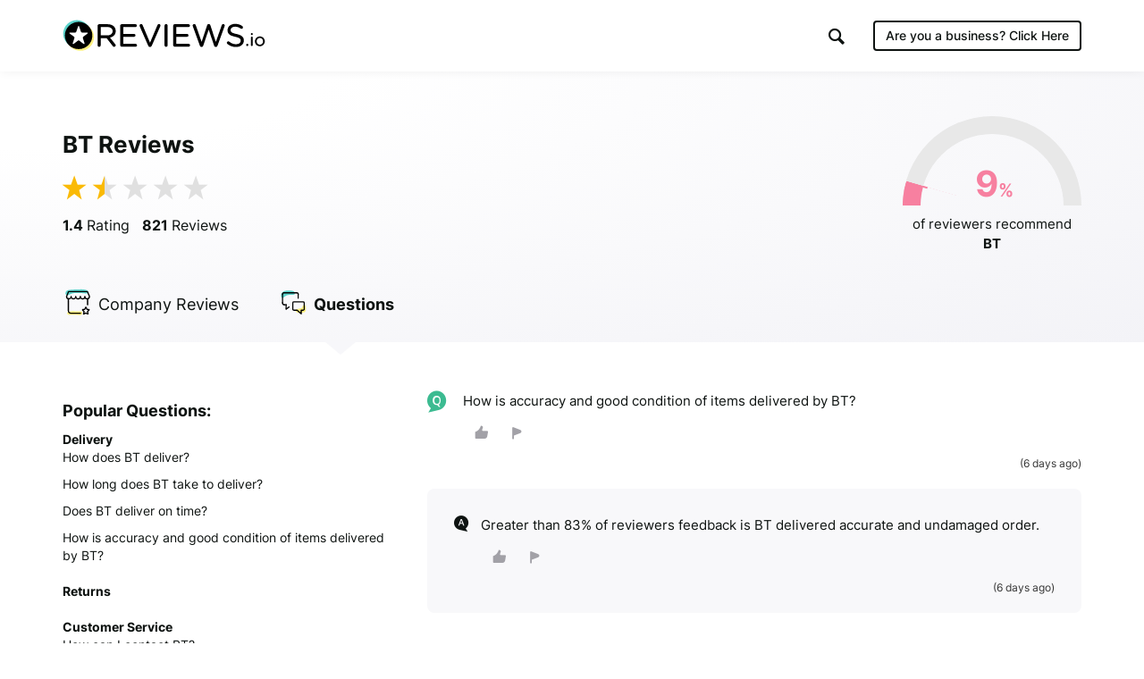

--- FILE ---
content_type: text/html; charset=UTF-8
request_url: https://www.reviews.io/company-reviews/store/bt/questions-and-answers/accurate-and-undamaged-orders
body_size: 11354
content:
<!DOCTYPE html>

<html lang="en">
    <head>
        <script>
            // Check lang on home page and redirect to German homepage
            if((window.location.pathname == '/' || window.location.pathname == '') && window.location.hostname.indexOf('ai.reviews.')==-1) {
                var language = window.navigator.userLanguage || window.navigator.language;
                if(language.includes('de')) {
                    window.location.href = '/de';
                }
            }
        </script>
        
                        
    <title>How is accuracy and good condition of items delivered by BT?</title>
    <meta http-equiv="Content-Type" content="text/html; charset=utf-8">
    <meta name="viewport" content="width=device-width, initial-scale=1.0">
                <meta name="description" content="REVIEWS.io is the world&#039;s leading platform for genuine user reviews of businesses and websites."/>
            <meta name="twitter:description" content="REVIEWS.io is the world&#039;s leading platform for genuine user reviews of businesses and websites.">
    <meta property="og:description" content="REVIEWS.io is the world&#039;s leading platform for genuine user reviews of businesses and websites."/>
        <meta name="title" content="How is accuracy and good condition of items delivered by BT?"/>
    <meta property="og:title" content="How is accuracy and good condition of items delivered by BT?"/>
    <meta property="og:url" content="https://www.reviews.io/company-reviews/store/bt/questions-and-answers/accurate-and-undamaged-orders"/>

        <meta property="og:image" content="https://assets.reviews.io/img/all-global-assets/og-images/og-review-global.jpg"/>
            <meta property="og:image:secure_url" content="https://assets.reviews.io/img/all-global-assets/og-images/og-review-global.jpg"/>
                <meta property="og:image:width" content="1200"/>
    <meta property="og:image:height" content="630"/>
    <meta property="og:site_name" content="reviews.io"/>
    <meta name="twitter:card" content="summary_large_image">
    <meta name="twitter:site" content="@reviews_experts">
    <meta name="twitter:title" content="How is accuracy and good condition of items delivered by BT?">
        <meta name="twitter:image" content="https://assets.reviews.io/img/all-global-assets/og-images/og-review-global.jpg"/>
        <meta name="google-site-verification" content="zV8bPWm8iJEpBm73y4LNsrm84ZfEAatpSQi1q5Sxjaw"/>
    <meta name="google-site-verification" content="mqVu3CqBYjmRBBai5t9EHCAg-TNSpx5rz7lXZNnMAwA" />
    <meta name="google-site-verification" content="oRUq8wvh9Ji-p5NMtZUEciUcKzhpKiEeuNK1JB9cqto" />
    <meta name="google-site-verification" content="7MURZ3nyE_SgN-A3nTF793Ik-824lZ-xOIxFLAR1q1A" />
    <meta name="facebook-domain-verification" content="4b1gn0ntbac9zz012iigjk9er8j7up" />



    
            <meta name="robots" content="follow"/>
    <script  src="https://widget.reviews.co.uk/instagram-photo-profile/dist.js?v=profile_page&x=5" type="text/javascript"></script>



    
        
                    
<!-- Favicons -->
<link rel="apple-touch-icon" sizes="180x180" href="https://assets.reviews.io/favicon/apple-touch-icon.png">
<link rel="icon" type="image/png" sizes="32x32" href="https://assets.reviews.io/favicon/favicon-32x32.png">
<link rel="icon" type="image/png" sizes="16x16" href="https://assets.reviews.io/favicon/favicon-16x16.png">
<link rel="manifest" href="https://assets.reviews.io/favicon/site.webmanifest">
<link rel="mask-icon" href="https://assets.reviews.io/favicon/safari-pinned-tab.svg" color="#5bbad5">
<link rel="shortcut icon" href="https://assets.reviews.io/favicon/favicon.ico">
<meta name="msapplication-TileColor" content="#ffffff">
<meta name="msapplication-config" content="https://assets.reviews.io/favicon/browserconfig.xml">
<meta name="theme-color" content="#ffffff">



<link rel="stylesheet"  type="text/css" media="screen" href="https://assets.reviews.io/iconfont/reviewsio-icons/style.css?v=2020-09-24">

<link  href="https://assets.reviews.io/css/store-page.css?aeb2d5fbaa81d54f901f5dd416ebc5e035a65ea4" rel="stylesheet" media="screen">

<link href="https://assets.reviews.io/fonts/gwebfonts/inter/inter.css" rel="stylesheet" media="print" onload="this.media='all'">


    <link  href="https://assets.reviews.io/css/store-page.css?aeb2d5fbaa81d54f901f5dd416ebc5e035a65ea4" rel="stylesheet" media="screen">


        
                        <script type="application/ld+json">
      {
        "@context": "http://schema.org",
        "@type": "QAPage",
        "mainEntity": {
          "@type": "Question",
          "name": "How is accuracy and good condition of items delivered by BT?",
          "text": "",
          "answerCount": 1,
          "upvoteCount": "0",
          "dateCreated": "2026-01-16 02:46:07",
          "author": {
            "@type": "Person",
            "name": ""
          },
          "acceptedAnswer": {
            "@type": "Answer",
            "text": "Greater than 83% of reviewers feedback is BT delivered accurate and undamaged order.",
            "dateCreated": "2026-01-16 02:46:07",
            "upvoteCount": "0",
            "url": "",
            "author": {
              "@type": "Person",
              "name": ""
            }
          }
        }
      }
    </script>
    
    
<style>
    .grecaptcha-badge { visibility: hidden; }
</style>
<script src='https://www.google.com/recaptcha/api.js?render=6LfXZCkaAAAAAA6P92lEjjUSaoqB_tFkjJB_8G1A'></script>
<script>
    document.addEventListener('DOMContentLoaded', function () {
        grecaptcha.ready(function() {
            grecaptcha.execute('6LfXZCkaAAAAAA6P92lEjjUSaoqB_tFkjJB_8G1A', { action: 'company_page_load' }).then(token => {
                const response = document.getElementById('g-recaptcha-response-100000');
                if (response) {
                    response.setAttribute('aria-hidden', 'true');
                }
            });
        });
    });
    window.IGLOO = window.IGLOO || {
        "bbout_element_id" : "iovation_blackbox",
        "enable_rip" : true,
        "enable_flash" : false,
        "install_flash" : false,
        "loader" : {
            "version" : "general5"
        },
    };
</script>
<script async src="https://www.reviews.io/js/iovation/loader.js"></script>
<script async src="//cdn.jsdelivr.net/npm/@fingerprintjs/fingerprintjs@3/dist/fp.min.js"></script>
<script src="/cw-assets/js/store-page.js?id=9ab7b29c30e623df035b" ></script>

<script>
    var store_id = 12340;

    var store_url_key = 'bt';

    var __debug = 0;

    var api = 'https://api.reviews.io';

</script>

    <script>
        var store_id = 12340;

        var store_url_key = 'bt';

        var __debug = 0;

        var api = 'https://api.reviews.io';
    </script>



    <script type="text/javascript" src="/cw-assets/js/stores/components/review.js?id=c08f364a38df55d84791"></script>

    <script async="" defer="" src="//survey.g.doubleclick.net/async_survey?site=v63u3q7vpveh3u6xgtgvimdoke"></script>

    
        <script>
            $(document).ready(function () {

                // Listen for clicks on the "Filters" button
                $('.ReviewsPage__filter').on('click', function () {
                    var drop_downs = document.getElementsByClassName('ReviewsPage__dd');
                    for (var i=0; i < drop_downs.length; ++i) {
                        if (drop_downs[i].parentNode === this) {
                            if (drop_downs[i].classList.contains('open')) {
                                drop_downs[i].classList.remove('open');
                            } else {
                                drop_downs[i].classList.add('open');
                            }
                        } else {
                            drop_downs[i].classList.remove('open');
                        }
                    }
                });

                // Listen for clicks that are not on a filter button and close any open filter dropdowns.
                $(document).on('click', function (event) {
                    if (!event.target.classList.contains('ReviewsPage__filter')
                            && !event.target.parentElement.classList.contains('ReviewsPage__filter')) {
                        $(document).find('.ReviewsPage__dd.open').removeClass('open');
                    }
                });
            });
        </script>
            
    

        <link rel="manifest" href="/manifest.json" />

        
                    <script src="https://cdn.onesignal.com/sdks/OneSignalSDK.js" async=""></script>
            <script>
                var OneSignal = window.OneSignal || [];
                OneSignal.push(function() {
                  OneSignal.init({
                    appId: "1bbae90d-9d58-421d-8326-eaa6ea667fe4",
                    autoRegister: false,
                    notifyButton: {
                      enable: false,
                    },
                    displayPredicate: function() {
                        return false;
                    }
                  });
                });
              </script>
        
        
                                
<!--  START GOOGLE TAG MANAGER  -->

<!-- Google Tag Manager -->
<script>(function(w,d,s,l,i){w[l]=w[l]||[];w[l].push({'gtm.start':
new Date().getTime(),event:'gtm.js'});var f=d.getElementsByTagName(s)[0],
j=d.createElement(s),dl=l!='dataLayer'?'&l='+l:'';j.async=true;j.src=
'https://www.googletagmanager.com/gtm.js?id='+i+dl;f.parentNode.insertBefore(j,f);
})(window,document,'script','dataLayer','GTM-MT52C3C');</script>
<!-- End Google Tag Manager -->

        
    </head>

    <body >

        
                                
<!-- Google Tag Manager (noscript) -->
<noscript><iframe src="https://www.googletagmanager.com/ns.html?id=GTM-MT52C3C"
height="0" width="0" style="display:none;visibility:hidden"></iframe></noscript>
<!-- End Google Tag Manager (noscript) -->

        
        
                            <div class="TopHeader TopHeader--b2c ">
        <div class="TopHeader__inner">

            <div class="TopHeader__logo">
                <a href="https://www.reviews.io" class='logo__link' >
                    <img src="https://assets.reviews.io/img/all-global-assets/logo/reviewsio-logo.svg" alt="REVIEWS.io logo" class='logo__img logo__img--desktop'/>
                    <img src="https://assets.reviews.io/img/all-global-assets/logo/reviewsio-logo--minimised.svg" alt="REVIEWS.io logo" class='logo__img logo__img--mobile'/>
                </a>
            </div>

            
                <div class="TopHeader__search TopHeader__search--minimisable TopHeader__search--largeVersion js-search-inputfield">
                    <div class="TopHeader__search__inner Search">
                        <form method="get" action="https://www.reviews.io/search/">
                            <label for="searchInput" aria-label="Search for companies" style="position:absolute;"></label>
                            <input id="searchInput" type="search" name="search" class="search__field" role="searchbox" autocomplete="off" aria-hidden="true" tabindex="-1" placeholder="Search for Companies">
                        </form>
                        <div class="SearchResults">
                        </div>

                        <div class="searchField__icon searchField__icon--search">
                            <i class="ricon-magnifying-glass" role="search" ></i>
                        </div>
                        <div class="searchField__icon searchField__icon--close js-hide-search-inputfield">
                            <i class="ricon-thin-close"></i>
                        </div>
                    </div>
                </div>

                <div class="TopHeader__right">
                    <div class="TopHeader__buttons">
                        
                        <style>
                            a.TopHeader__buttons__btn.TopHeader__buttons__btn--getstartedBtn.TopHeader__buttons__btn--getstartedBtn--b2c:focus {
                                padding: 10px;
                            }

                            .ricon-magnifying-glass:focus-visible {
                                border: 2px solid black;
                                outline: none;
                            }

                            .TopHeader .TopHeader__search-trigger .trigger__icon {
                                display: inline;
                            }
                        </style>

                                                    <a href="https://dash.reviews.io/login" class="TopHeader__buttons__btn TopHeader__buttons__btn--loginBtn">
                                Login
                            </a>

                            <div class="TopHeader__buttons__btn TopHeader__buttons__btn--searchTrigger js-show-search-inputfield">
                                <div class="TopHeader__search-trigger">
                                    <i class="ricon-magnifying-glass trigger__icon" role="button" aria-label="Search" tabindex="0"></i>
                                </div>
                            </div>

                            <a href="#" class="TopHeader__buttons__btn TopHeader__buttons__btn--getstartedBtn TopHeader__buttons__btn--getstartedBtn--b2b js-open-signuppopup-free">
                                Start Free Trial
                            </a>

                            <a href="https://www.reviews.io/business-solutions" class="TopHeader__buttons__btn TopHeader__buttons__btn--getstartedBtn TopHeader__buttons__btn--getstartedBtn--b2c">
                                Are you a business? <span class="hiddenLaptop">Click Here</span>
                            </a>

                        
                                                    <div  class="TopHeader__buttons__btn TopHeader__buttons__btn--menuBtn js-show-mobileNavigation" aria-hidden="true" tabindex="-1">
                                <span class="menuBtn__icon">
                                    <span class="icon__line icon__line--one"></span>
                                    <span class="icon__line icon__line--two"></span>
                                    <span class="icon__line icon__line--three"></span>
                                </span>
                            </div>
                                            </div>
                </div>
            



                            <div class="MobileNavigation js-mobileNavigation" >

                    <button type="button" class="MobileNavigation__closeBtn"
                        aria-hidden="true"
                        tabindex="-1"
                        aria-label="Close menu"
                    >
                        <i class="icon-negative-3-01"></i>
                    </button>

                    <div class="MobileNavigation__list">
                        <div class="list__group">
                            <div class="list__item list__item--showOnB2C">
                                <a href="https://www.reviews.io/business-solutions"
                                    class="Button Button--sm Button--outline Button--outline--light Button--fw-phone-md"
                                    aria-hidden="true"
                                    tabindex="-1"
                                >
                                    Are you a business?
                                </a>
                            </div>

                                                    </div>

                                                <div class="list__group">

                            <a href="https://www.reviews.io/front/termsconditions"
                                class="list__item"
                                aria-hidden="true"
                                tabindex="-1"
                            >
                                <div class="TextBody TextBody--xxs TextBody--light">
                                    Terms &amp; Conditions
                                </div>
                            </a>
                            <a href="https://www.reviews.io/front/user-privacy-policy"
                                class="list__item"
                                aria-hidden="true"
                                tabindex="-1"
                            >
                                <div class="TextBody TextBody--xxs TextBody--light">
                                    User Privacy Policy
                                </div>
                            </a>
                            <a href="https://www.reviews.io/front/business-user-privacy-policy"
                                class="list__item"
                                aria-hidden="true"
                                tabindex="-1"
                            >
                                <div class="TextBody TextBody--xxs TextBody--light">
                                    Business User Privacy Policy
                                </div>
                            </a>
                            <a href="https://www.reviews.io/front/data-protection"
                                class="list__item"
                                aria-hidden="true"
                                tabindex="-1"
                            >
                                <div class="TextBody TextBody--xxs TextBody--light">
                                    Data Protection
                                </div>
                            </a>
                            <a href="https://www.reviews.io/front/data-request"
                                class="list__item"
                                aria-hidden="true"
                                tabindex="-1"
                            >
                                <div class="TextBody TextBody--xxs TextBody--light">
                                    Data Request
                                </div>
                            </a>

                        </div>

                        
                    </div>

                </div>
                    </div>
    </div>




        
                
            
                    <iframe src='//collector.reviews.co.uk/bt/track?u=%2Fcompany-reviews%2Fstore%2Fbt%2Fquestions-and-answers%2Faccurate-and-undamaged-orders' height=0 width=0 style='border:0px;width:0px;height:0px;opacity:0'></iframe>
        <img src='/reporting/on-business/12340.gif' style="position:absolute; visibility:hidden" alt=''/>

    <!--  -->

    <div class='StorePage ' >

        
        
            <div class="StorePage__header    ">
    <div class="header__inner">
        <div class="header__row">
            <div class="header__left">
                <div class="header__ratingText">
                                            <h1 class="TextHeading TextHeading--md">
            BT Reviews
        </h1>
                        
                    <div class="header__statistics">
                                                                                    <span class="statistics__starRating">
        <div class="Rating Rating--xxlg ">
    <div class="Rating__stars u-marginBottom--none">
                    <i class="stars__icon ricon-percentage-star--100 Rating--xxlg"></i>
                    <i class="stars__icon ricon-percentage-star--100  stars__icon--50"></i>
                    <i class="stars__icon ricon-percentage-star--100 stars__icon--0"></i>
                    <i class="stars__icon ricon-percentage-star--100 stars__icon--0"></i>
                    <i class="stars__icon ricon-percentage-star--100 stars__icon--0"></i>
        </div>
</div>    </span>

<span class="statistics__totalReviews">
            <span class="TextBody TextBody--sm TextBody--inline js-reviewsio-avg-rating">
            <strong>
                1.4
             </strong>
            Rating
        </span>

        <span class="TextBody TextBody--sm TextBody--inline js-reviewsio-review-count">
            <strong>
                821
            </strong>
            Reviews
        </span>

    
    <style>
        label#pushNotificationContainer:focus {
            outline: 2px solid black;
            padding: 0;
            border-radius: 100px;
            border: 0;
        }
    </style>
            <label id='pushNotificationContainer' style='display:none;' for="reviewNotifications" aria-label="Toggle to receive notifications for new reviews" class="ToggleButton ToggleButton--withRightIcon" role="button" aria-pressed="false" tabindex="0" tooltip="Click this toggle to be notified about new reviews. We promise not to send you unrelated messages." tooltip-position="top" tooltip-align="left" tooltip-size="280" tooltip-align="left">
            <input id="reviewNotifications" class='notification-slider' type="checkbox" tabindex="0">

            <div class="ToggleButton__inner">
                <div class="ToggleButton__circle">
                </div>

                <div class="ToggleButton__base">
                </div>
            </div>
            <i class="icon-bell ToggleButton__icon"></i>
        </label>
        

</span>
                                                                        </div>
                </div>
            </div>

            <div class="header__right">


                                    <style>
    .HalfDoughnutChart__container .arc{
        -webkit-transform: rotate(16deg) !important;
        -moz-transform: rotate(16deg) !important;
        -ms-transform: rotate(16deg) !important;
        -o-transform: rotate(16deg) !important;
            border-color:#f780a0 !important;
        }

    .HalfDoughnutChart__container .arc:after{
        content: '';
        position: absolute;
        left:  -40px;
        top: 5px;
    }

    .HalfDoughnutChart__container .arc:before{
            background-color: #f780a0 !important;
        }

    .HalfDoughnutChart__container  .arc + .score .TextHeading{
            color: #f780a0;
        }
</style>

<div class="HalfDoughnutChart">
     <div class="HalfDoughnutChart__container">
         <div class="arc" data-value="9">
         </div>
         <span class="score">
             <span class="TextHeading TextHeading--lg TextHeading--inline ">
                 9
             </span>
             <span class="TextHeading TextHeading--sm TextHeading--inline ">
                 %
             </span>
         </span>
     </div>

     <div class="HalfDoughnutChart__description">
         <span class="TextBody TextBody--xs TextBody--inline  u-textCenter--all">
             of reviewers recommend
             <strong>
                 BT
             </strong>
         </span>
     </div>
 </div>

                            </div>
        </div>

        <div class="header__row header__row--tabs">
    <div class='header__tabs'>
                                    <a class='header__tab js-tab-company ' href="https://www.reviews.io/company-reviews/store/bt">
                    <img src="https://assets.reviews.io/img/all-global-assets/icons/icon-company-reviews--sm--colour.svg " alt="" class="tab__icon"/>
                    <span class="TextBody TextBody--sm">
                                                    <span class="mobileBlock">
                                                                    Company
                                                            </span>

                                                            <span class="hideOnMobile">
                                    Reviews
                                </span>
                                                    
                         
                    </span>
                </a>
                                                                    <a class='header__tab js-tab-questions-answers ' href="https://www.reviews.io/company-reviews/store/bt/questions-and-answers">
                    <img src="https://assets.reviews.io/img/all-global-assets/icons/icon-questions-answers--sm--colour.svg " alt="" class="tab__icon"/>
                    <span class="TextBody TextBody--sm">
                                                    <span class="mobileBlock">
                                                                    Questions
                                                            </span>

                                                    
                         
                    </span>
                </a>
                                                                    <a class='header__tab js-tab-metrics header__tab--onlyMobile' href="https://www.reviews.io/company-reviews/store/bt#metrics">
                    <img src="https://assets.reviews.io/img/all-global-assets/icons/icon-reporting--sm--colour.svg " alt="" class="tab__icon"/>
                    <span class="TextBody TextBody--sm">
                                                    <span class="mobileBlock">
                                                                    Metrics
                                                            </span>

                                                    
                         
                    </span>
                </a>
                                            </div>
</div>

<script>
    var _curUrl =  location.toString().replace(location.search, "");
    if (_curUrl.indexOf('/product-reviews/')!=-1) {
        _curUrl = 'https://www.reviews.io/product-reviews/store/bt';
    }

    function showActiveJSView(view) {
        $('.js-mobileView').addClass('isHidden');
                                                                                                                if (view != "metrics") {
                $('.js-metricsView').removeClass('isActive');
                $('.js-metricsView').addClass('isHidden');
            }
                                            if (view != "info") {
                $('.js-infoView').removeClass('isActive');
                $('.js-infoView').addClass('isHidden');
            }
                            $('.js-' + view + 'View').removeClass('isHidden');
        $('.js-' + view + 'View').addClass('isActive');
    }


</script>
    </div>
</div>

        <div class="StorePage__content">
            <div class="content__inner">

                <div class="content__left">
                    <div class="MobileView js-mobileView js-infoView isHidden">
                    </div>
    

    
    <div class="PanelCard ">
        <div class="PopularQuestionsBox">

            <p class="TextHeading TextHeading--xs">
                Popular Questions:
            </p>

            

                                    <div class="u-marginBottom--md">
                         <p class="TextHeading TextHeading--xxxs u-marginBottom--none">
                             Delivery
                         </p>
                        
                                                            <a class="TextBody TextBody--xxs u-marginBottom--sm" href="/company-reviews/store/bt/questions-and-answers/delivery-methods">
                                    How does BT deliver?
                                </a>
                            
                            
                            
                                                    
                            
                                                            <a class="TextBody TextBody--xxs u-marginBottom--sm" href="/company-reviews/store/bt/questions-and-answers/average-delivery-time">
                                    How long does BT take to deliver?
                                </a>
                            
                            
                                                    
                            
                            
                                                            <a class="TextBody TextBody--xxs u-marginBottom--sm" href="/company-reviews/store/bt/questions-and-answers/on-time+delivery">
                                    Does BT deliver on time?
                                </a>
                            
                                                    
                            
                            
                            
                                                           <a class="TextBody TextBody--xxs u-marginBottom--sm" href="/company-reviews/store/bt/questions-and-answers/accurate-and-undamaged-orders">
                                    How is accuracy and good condition of items delivered by BT?
                                </a>
                                                                        </div>
                
                
                                    <div class="u-marginBottom--md">
                        <p class="TextHeading TextHeading--xxxs u-marginBottom--none">
                            Returns
                        </p>
                        
                                                                        </div>
                



                
                
            
                            <div class="u-marginBottom--md">
                    <p class="TextHeading TextHeading--xxxs u-marginBottom--none">
                        Customer Service
                    </p>
                    
                                                    <a class="TextBody TextBody--xxs u-marginBottom--sm" href="/company-reviews/store/bt/questions-and-answers/communication-channels">
                                How can I contact BT?
                            </a>
                        
                         
                    
                        
                                                     <a class="TextBody TextBody--xxs u-marginBottom--sm" href="/company-reviews/store/bt/questions-and-answers/queries-resolved-in">
                                How quickly does BT resolve customer queries?
                            </a>
                        
                    
                        
                         
                                    </div>
                    </div>
    </div>




    <div class="MobileView js-mobileView js-infoView">
        <div class="PanelCard">
            <div class="TextHeading TextHeading--xxs">
                Get Answers to Your Questions
            </div>

            <div class="BeFirstReviewer">
                <div class="TextBody TextBody--xxs">
                    <strong>Ask a question</strong> and get answers from people who are customers of <strong>BT</strong>.
                </div>
                <div class="u-textCenter--all">
                    <img class="BeFirstReviewer__image" style="width:80%;" src="https://assets.reviews.io/img/consumer/legacy/pages/store-page/dummy-review.png">
                </div>
            </div>
        </div>
    </div>


            <div class="MobileView js-mobileView js-infoView">
            <div class="PanelCard">

                
                


                



                
            </div>
        </div>
    

                                        <div class="js-storepage-side-content-end" style="height:1px;"></div>

                    <script>
                        var div_top = $('.js-storepage-side-content-end').offset().top;

                        $(window).resize(function() {
                            div_top = $('.js-storepage-side-content-end').offset().top;
                        });



                        function makePanelSticky() {
                            var window_top = $(window).scrollTop();
                            var buff = -20;

                            if (!$('.js-metricsView').hasClass('isSticky') && (window_top + buff >= div_top)) {
                                $('.js-metricsView').addClass('isSticky');
                            }

                            if ($('.js-metricsView').hasClass('isSticky') && (window_top + buff < div_top)) {
                                $('.js-metricsView').removeClass('isSticky');
                            }
                        }
                        $(window).scroll(makePanelSticky);
                    </script>
                    
                </div>

                <div class='content__right'>
                    
<div class="Question">
    <div class="Question__content">
        <div class="Question__container">
            <div class="Question__header">
                <div class="flex-row flex-top-xxs">
                    <div class="flex-col-md-1 flex-col-sm-1 flex-col-xs-2 flex-col-xxs-2 Question__icon Question__icon--question">
                        <i  class="icon__text ruk-icon-question-1-01"></i>
                    </div>

                    <div class="flex-col-xxs Question__subject">
                        <div class="subject__text">
                            How is accuracy and good condition of items delivered by BT?
                        </div>

                        <div class="Question__controlButtons">
                            <div class="controlButtons__inner">
                                <a class="controlButtons__btn controlButtons__btn--helpful"
                                   rel="nofollow"
                                   role="button"
                                   onclick="flagPopularAnswer(2510932, 'upvote')"
                                   title="Was this Question helpful?"
                                >
                                    <i class="ricon-thumbsup"></i>
                                                                        <span class="textContainer">Helpful</span>
                                </a>
                                <a class="controlButtons__btn controlButtons__btn--report"
                                   rel="nofollow"
                                   href='#reportPopularAnswer'
                                   onclick='openPopQaReport(2510932);'
                                   title='Report this Answer'
                                   data-toggle='modal'
                                >
                                    <i class="ricon-flag"></i>
                                    <span class="textContainer">Report</span>
                                </a>
                            </div>
                        </div>
                    </div>
                </div>

            </div>
            <div class="Question__dateSource">
                (6 days ago)
            </div>
        </div>

        <div class="Question__content">
            <div class="Question__container">
                <div class="Question__reply">
                    <div class="Question__header">
                        <div id="answer-alert-2510932" class="answer-alert" style="display:none">
                            <div class="controlbtnFeedback"></div>
                        </div>
                        <div class="flex-row flex-top-xxs">

                            <div class="flex-col-md-1 flex-col-sm-1 flex-col-xs-2 flex-col-xxs-2 Question__icon Question__icon--answer">
                                <i  class="icon__text ruk-icon-answer-1-01"></i>
                            </div>

                            <div class="flex-col-xxs Question__subject">
                                <div class="subject__text">
                                    Greater than 83% of reviewers feedback is BT delivered accurate and undamaged order.
                                </div>

                                <div class="Question__controlButtons">
                                    <div class="controlButtons__inner">
                                        <a class="controlButtons__btn controlButtons__btn--helpful"
                                           rel="nofollow"
                                           role="button"
                                           onclick="flagPopularAnswer(2510932, 'upvote')"
                                           title="Was this Question helpful?"
                                        >
                                            <i class="ricon-thumbsup"></i>
                                                                                       <span class="textContainer">Helpful</span>
                                        </a>
                                        <a class="controlButtons__btn controlButtons__btn--report"
                                           rel="nofollow"
                                           href='#reportPopularAnswer'
                                           onclick='openPopQaReport(2510932);'
                                           title='Report this Answer'
                                           data-toggle='modal'
                                        >
                                            <i class="ricon-flag"></i>
                                            <span class="textContainer">Report</span>
                                        </a>
                                    </div>
                                </div>
                            </div>
                        </div>
                    </div>
                    <div class="Question__dateSource">
                        (6 days ago)
                    </div>
                </div>
            </div>
        </div>


    </div>


</div>


    <div class="GlobalModal modal" id='modalPreview' tabindex="-1" role="dialog">
    <link rel="stylesheet" href="https://assets.reviews.io/iconfont/legacy/revsglobal-pr-mod/style.css?_t=20240411">
    <div class="GlobalModal__backdrop"></div>
    <div class="GlobalModal__dialog GlobalModal__dialog--width960" role="document">
        <div class="flex-row u-flexAlignItems--stretch">
            <div class="flex-col-xxs-12 flex-col-sm-6 u-displayFlex u-justifyContent--center u-flexAlignItems--center">
                <div class='ImageContainer'>
                    <img id="modalImgPreview" src="" alt="">
                </div>
            </div>
            <div class="flex-col-xxs-12 flex-col-sm-6">
                <div class="dialog__inner dialog__inner--spaceBetween">
                    <div>
                        <div class="flex-row  u-marginTop--md u-marginBottom--md">
                            <div class="flex-col-xxs-6 u-textLeft--all u-paddingLeft--none">
                                <button type="button" class="controls__button controls__button--scrollLeft" onClick="prevImage()" aria-label="Previous image">
                                    <i class="ruk-icon-line-arrow--left button__icon"></i>
                                </button>
                                <button type="button" class="controls__button controls__button--scrollRight" onClick="nextImage()" aria-label="Next image">
                                    <i class="ruk-icon-line-arrow--right button__icon"></i>
                                </button>
                            </div>
                            <div class="flex-col-xxs-6 u-textRight--all u-paddingRight--none">
                                <button type="button" class="controls__button" data-dismiss="modal" aria-hidden="true" aria-label="Close">
                                    <i class="ruk-icon-line-cross button__icon"></i>
                                </button>
                            </div>
                        </div>

                        <div class="u-textLeft--all u-marginBottom--sm">
                            <style>
                                #reviewPreview .Review{
                                    margin-bottom:40px;
                                    margin-left:0!important;
                                    margin-right:0!important;
                                    padding-left:0!important;
                                    padding-right:0!important;
                                }
                                #reviewPreview .Review__photos {
                                    display:none;
                                }
                            </style>

                            <div id="reviewPreview">
                            </div>
                        </div>

                                            </div>
                </div>
            </div>
        </div>
    </div>
</div>



<div id='ajaxModal'  class="modal fade"></div>


    <script>

    /**
     * Flags a answer as helpful.
     *
     * @param  {int} [id] The id of the answer.
     */
    function flagPopularAnswer(id,action) {
        if(action === 'upvote') {
            $.ajax({
                // url:(api + "/popular/vote?store=" + (encodeURIComponent(store_url_key)) + "&answer_id=" + id),
                url:("/popular/qanda/action?answer_id=" + id + "&action=upvote"),
                success: function (data) {

                    if (data.success == true) {
                        if(data.count === 1) {
                           $('.pop-questions .thumbsUp').append('<small class="counter">' + data.count + '</small>')
                        }else{
                            $('.pop-questions .counter').text(data.count);
                        }
                        flashAnswerSuccess(id, 'You Voted this Answer as Helpful');
                    } else {
                        flashAnswerError(id, 'You can only do this once.');
                    }
                }
            });
        }else{
            var id = $("#qaPopReportId").val();
            var reason = $('#qaPopReportReason').val();
            var email = $('#qaPopReportEmail').val();

            // Validate details
            $('#qaPopReportReason, #qaPopReportEmail').removeClass('error');

            if(!!reason === false || !!email === false) {
                if(!!reason === false) {
                    $('#qaPopReportReason').addClass('error');
                }
                if(!!email === false) {
                    $('#qaPopReportEmail').addClass('error');
                }
                return false;
            }

            $.ajax({
                url: ("/popular/qanda/action?action=report&store=" + (encodeURIComponent(store_url_key)) + "&answer_id=" + id + "&reason=" + (encodeURIComponent(reason)) + "&email=" + (encodeURIComponent(email))),
                success:function(data){
                    if (data.success == true) {
                        $('#reportPopularAnswer').modal('hide');
                        flashAnswerSuccess(id, 'This answer has been reported');
                    }
                }
            });
        }
    }

    function openPopQaReport(id) {
        $('#qaPopReportId').val(id);
        // $('#qaReportType').val(type);

        $('#qaPopReportTitle').html("Report Answer");
        $('#qaPopReportReason').prop("placeholder", "What is wrong with this answer?");
        $('#qaPopSubmitBtn').val("Report Answer");
    };

            var uactivetime = null;
        function userActive() {
            $.get('/reporting/profile-tracking/12340/active.gif', function(r){
                ausers = (r.active);
            });
        }
        setInterval(userActive, 5000);
        userActive();
        </script>

                </div>
        </div>

    </div>
</div>
<div class='clearfix'></div>

<div class="GlobalModal modal" id='modalPreview' tabindex="-1" role="dialog">
    <link rel="stylesheet" href="https://assets.reviews.io/iconfont/legacy/revsglobal-pr-mod/style.css?_t=20240411">
    <div class="GlobalModal__backdrop"></div>
    <div class="GlobalModal__dialog GlobalModal__dialog--width960" role="document">
        <div class="flex-row u-flexAlignItems--stretch">
            <div class="flex-col-xxs-12 flex-col-sm-6 u-displayFlex u-justifyContent--center u-flexAlignItems--center">
                <div class='ImageContainer'>
                    <img id="modalImgPreview" src="" alt="">
                </div>
            </div>
            <div class="flex-col-xxs-12 flex-col-sm-6">
                <div class="dialog__inner dialog__inner--spaceBetween">
                    <div>
                        <div class="flex-row  u-marginTop--md u-marginBottom--md">
                            <div class="flex-col-xxs-6 u-textLeft--all u-paddingLeft--none">
                                <button type="button" class="controls__button controls__button--scrollLeft" onClick="prevImage()" aria-label="Previous image">
                                    <i class="ruk-icon-line-arrow--left button__icon"></i>
                                </button>
                                <button type="button" class="controls__button controls__button--scrollRight" onClick="nextImage()" aria-label="Next image">
                                    <i class="ruk-icon-line-arrow--right button__icon"></i>
                                </button>
                            </div>
                            <div class="flex-col-xxs-6 u-textRight--all u-paddingRight--none">
                                <button type="button" class="controls__button" data-dismiss="modal" aria-hidden="true" aria-label="Close">
                                    <i class="ruk-icon-line-cross button__icon"></i>
                                </button>
                            </div>
                        </div>

                        <div class="u-textLeft--all u-marginBottom--sm">
                            <style>
                                #reviewPreview .Review{
                                    margin-bottom:40px;
                                    margin-left:0!important;
                                    margin-right:0!important;
                                    padding-left:0!important;
                                    padding-right:0!important;
                                }
                                #reviewPreview .Review__photos {
                                    display:none;
                                }
                            </style>

                            <div id="reviewPreview">
                            </div>
                        </div>

                                            </div>
                </div>
            </div>
        </div>
    </div>
</div>



<div id='ajaxModal'  class="modal fade"></div>

    


    
            
                            <style>
        *:focus-visible {
            padding: 3px;
            border: 2px solid black;
        }
    </style>
    <div class="Footer">
        <div class="Container Container--width1140">
            <div class="flex-row">
                
                    <div class="flex-col-md-2 flex-col-sm-4 flex-col-xs-6 flex-col-xxs-12 ">
                        <div class="Footer__list Footer__list--company">
                            <div class="Footer__list__item Footer__list__item--heading ">
                                Our Company
                            </div>

                                                            <a class="Footer__list__item  " href="https://www.reviews.io/business-solutions">
                                    <span>
                                        Business Solutions
                                    </span>
                                </a>
                            
                            
                            <a class="Footer__list__item js-impressum-link" href="https://www.reviews.io/front/impressum">
                                <span>
                                    Impressum
                                </span>
                            </a>

                            <a class="Footer__list__item  " href="https://www.reviews.io/front/termsconditions">
                                <span>
                                    Terms &amp; Conditions
                                </span>
                            </a>
                            <a class="Footer__list__item  " href="https://www.reviews.io/front/user-privacy-policy">
                                <span>
                                    User Privacy Policy
                                </span>
                            </a>
                            <a class="Footer__list__item  " href="https://www.reviews.io/front/business-user-privacy-policy">
                                <span style="max-width: 160px;">
                                    Business User Privacy Policy
                                </span>
                            </a>
                            <a class="Footer__list__item  " href="https://www.reviews.io/front/data-protection">
                                <span>
                                    Data Protection
                                </span>
                            </a>
                            <a class="Footer__list__item  " href="https://www.reviews.io/front/data-request">
                                <span>
                                    Data Request
                                </span>
                            </a>

                        </div>

                    </div>

                
                <div class="flex-col-md-2 flex-col-sm-4 flex-col-xs-6 flex-col-xxs-12 flex-col-md-offset-8 flex-col-sm-offset-4 flex-col-xxs-offset-0">
                    <div class="Footer__list">

                        
                        
                                                    <div class='Footer__flags clearfix'>
                                <div class='flag-wrapper'>
                                    <a href='https://www.reviews.co.uk'><div id="gb" title="gb" class="img-thumbnail flag flag-icon flag-icon-background flag-icon-gb"></div></a>
                                </div>
                                <div class='flag-wrapper'>
                                    <a href='https://www.reviews.io'><div id="us" title="us" class="img-thumbnail flag flag-icon flag-icon-background flag-icon-us"></div></a>
                                </div>
                                <div class='flag-wrapper'>
                                    <a href='https://www.reviews.io'><div id="ca" title="ca" class="img-thumbnail flag flag-icon flag-icon-background flag-icon-ca"></div></a>
                                </div>
                                <div class='flag-wrapper'>
                                    <a href='https://www.reviews.io'><div id="au" title="au" class="img-thumbnail flag flag-icon flag-icon-background flag-icon-au"></div></a>
                                </div>
                                <div class='flag-wrapper'>
                                    <a href='https://www.reviews.io'><div id="nz" title="nz" class="img-thumbnail flag flag-icon flag-icon-background flag-icon-nz"></div></a>
                                </div>
                            </div>
                        
                        <a class="u-displayBlock u-width--100 u-textRight--all" href='/business-solutions'>
                            <img loading="lazy" class="Footer__logo" src="https://assets.reviews.io/img/all-global-assets/logo/reviewsio-logo.svg" alt='REVIEWS.io'>
                        </a>
                                            </div>
                </div>


            </div>
        </div>
    </div>


    


    

        

        
<script>
    $("body").click(function() {
        $("#search #searchResults").fadeOut("fast");
    });

    $(function () {
        $("[data-toggle='tooltip']").tooltip();
    });


</script>
<script>
var _curUrl =  location.toString().replace(location.search, "");
if (_curUrl.indexOf('/product-reviews/')!=-1) {
   _curUrl = 'https://www.reviews.io/product-reviews/store/bt';
}


       $('.js-showDetails').on('click', function () {
           if (this.classList.contains('collapsed')) {
               this.innerHTML = "Hide Details <i class='icon-arrow-up-thin-1-01'></i>";
           } else {
               this.innerHTML = "Show Details <i class='icon-arrow-down-thin-1-01'></i>";
           }
       });
//Tabs actions:
$('a.header__tab').click(function(){
    $('.header__tab').removeClass('isSelected');
    $(this).addClass('isSelected');
});

$('.header__tab').each(function(t){
    if (_curUrl.indexOf('insights')!=-1 && $(this).attr('href').indexOf('insights')!=-1) {
        re = new RegExp( $(this).attr('href') + '/[a-z]+', 'i');
    } if (_curUrl.indexOf('questions-and')!=-1 && $(this).attr('href').indexOf('questions-and')!=-1) {
        re = new RegExp( $(this).attr('href') + '/[a-z]+', 'i');
    } else {
        re = new RegExp( $(this).attr('href') + '/[0-9]+', 'i');
    }

    if (_curUrl == $(this).attr('href') || re.test(_curUrl)) {
        $(this).addClass('isSelected');
    }
});

function setActiveJSView() {
    var hash = location.hash;

    if (hash) {
        hash = hash.replace('#', '').toLowerCase().trim();
        showActiveJSView(hash);
    } else {
        showActiveJSView('js-reviewslist');
    }
}

function subscribePushNotifications() {
    OneSignal.push(function() {
        OneSignal.registerForPushNotifications().then(function(){
        });
        OneSignal.sendTag('bt', '1').then(function(){
        });
    });
    return false;
}

function unsubscribePushNotifications() {
    OneSignal.push(function() {
        OneSignal.deleteTag('bt');
    });
}

function setSubscriptionStatus() {
    OneSignal.push(function() {
        var isPushSupported = OneSignal.isPushNotificationsSupported();

        OneSignal.getTags().then(function(tags) {
          if (tags && tags.hasOwnProperty('bt') && tags['bt']) {
             $('#reviewNotifications').prop('checked', true);

          } else {
              $('#reviewNotifications').prop('checked', false);
          }

          if (isPushSupported && window.safari === undefined) {
              $('#pushNotificationContainer').show();

          } else {
              return;
          }

      });
    });
}

function focusTrapDropDown($dropdown) {
    // Find all focusable elements within the dropdown
    var $focusableElements = $dropdown.find('button, a, input:not([type="hidden"]), select, textarea, [tabindex]:not([tabindex="-1"])');
    var $firstFocusableElement = $focusableElements.first();
    var $lastFocusableElement = $focusableElements.last();

    // Set focus to the first focusable element
    if ($firstFocusableElement.length > 0) {
        $firstFocusableElement.focus();
    }

    $dropdown.on('keydown', function(e) {
        var isTabPressed = (e.key === 'Tab' || e.keyCode === 9);

        if (!isTabPressed) {
            if (e.key === 'Escape') {
                $dropdown.removeClass('open');
                return;
            }
            return;
        }

        if (e.shiftKey) {
            // Shift + Tab
            if ($(document.activeElement).is($firstFocusableElement)) {
                e.preventDefault();
                $lastFocusableElement.focus();
            }
        } else {
            // Tab
            if ($(document.activeElement).is($lastFocusableElement)) {
                e.preventDefault();
                $firstFocusableElement.focus();
            }
        }
    });

    $dropdown.find('a').on('click keydown', function(e) {
        if (e.type === 'keydown') {
            if (e.key === 'Enter' || e.key === ' ') {
                e.preventDefault();
                window.location.href = $(this).attr('href');
            } else {
                return;
            }
        }

        if (e.type === 'click') {
            window.location.href = $(this).attr('href');
        }

        $dropdown.removeClass('open');
    });
}

$(document).ready(function(){
    setActiveJSView();
    window.onhashchange = setActiveJSView;


        
            $('.ReviewFilters__filter').on('click keydown', function (e) {
                if (e.type === 'keydown' && (e.key !== 'Enter' && e.key !== ' ')) {
                    return;
                }
                e.stopPropagation();
                e.preventDefault();

                // Toggle the current dropdown
                var $currentFilter = $(this);
                var $currentDropDown = $currentFilter.find('.ReviewFilters__dd');

                // Close all dropdowns except the current one
                $('.ReviewFilters__dd').not($currentDropDown).removeClass('open');

                $currentDropDown.addClass('open');

                if ($currentDropDown.hasClass('open')) {
                    focusTrapDropDown($currentDropDown);
                }
            });

            // Listen for clicks that are not on a filter button and close any open filter dropdowns.
            $(document).on('click', function (event) {
                if (!event.target.classList.contains('ReviewFilters__filter')
                    && !event.target.parentElement.classList.contains('ReviewFilters__filter')) {
                    $(document).find('.ReviewFilters__dd.open').removeClass('open');
                }
            });

        
        setSubscriptionStatus();

        });
</script>



    <script defer src="/cw-assets/js/stores/components/review.js?id=c08f364a38df55d84791"></script>
        <script>
            $('[data-js-target]').hover(function(){
                showJSFeature($(this));
            });

            function showJSFeature(source) {
                var parent = source.closest('.FeatureSlider');
                $('.isOpen', parent).removeClass('isOpen');
                source.addClass('isOpen');
                $('img.FeatureSlider__image.isVisible', parent).removeClass('isVisible');
                $('img.FeatureSlider__image.js-' + source.data('js-target'), parent).addClass('isVisible');
            }
            
            function showSearchInputField() {
                $(".js-search-inputfield").addClass("isActive");
                let searchField = $('.search__field');
                searchField.focus();
                searchField.attr("aria-hidden", false);
                searchField.attr("tabindex", "0");
            }

            $(".js-show-search-inputfield").click(showSearchInputField);

            // Keydown event handler for keyboard accessibility
            $(".js-show-search-inputfield").keydown(function(event) {
                if (event.key === "Enter" || event.key === " ") {
                    event.preventDefault();
                    showSearchInputField();
                }
            });

            function hideSearchInputField() {
                $(".js-search-inputfield").removeClass("isActive");
                let searchField = $('.search__field');
                searchField.blur();
                searchField.attr("aria-hidden", true);
                searchField.attr("tabindex", "-1");
            }

            $(".js-hide-search-inputfield").click(hideSearchInputField);

            $(".search__field").keydown(function(event) {
                if (event.key === "Escape") {
                    hideSearchInputField();
                }
            });

            $('#pushNotificationContainer').on('click keydown', function(e) {
                if (e.type === 'keydown' && (e.key !== 'Enter' && e.key !== ' ')) {
                    return;
                }
                e.preventDefault();

                let toggleInput = $(this).children('#reviewNotifications');
                let isChecked = toggleInput.prop('checked');

                toggleInput.prop('checked', !isChecked).trigger('change');

                let pressedState = toggleInput.prop('checked');
                $(this).attr('aria-pressed', pressedState);

                if ($(toggleInput).is(':checked')) {
                    subscribePushNotifications();
                } else {
                    unsubscribePushNotifications();
                }
            });

        </script>
        <link href="https://cdn.icomoon.io/40686/revsuk-global/style-cf.css?ukjukw" rel="stylesheet" media="screen">
        <link href="https://assets.reviews.io/iconfont/legacy/revsglobal-pr-mod/style.css?_t=20240411" rel="stylesheet" media="screen">
        <script>
    // Cookie utility functions
    function setCookie(cname, cvalue, exdays) {
        var d = new Date();
        d.setTime(d.getTime() + (exdays*24*60*60*1000));
        var expires = "expires="+ d.toUTCString();
        document.cookie = cname + "=" + cvalue + "; " + expires + "; path=/";
    }

    function getCookie(cname) {
        var name = cname + "=";
        var ca = document.cookie.split(';');
        
        for(var i = 0; i <ca.length; i++) {
            var c = ca[i];
            while (c.charAt(0)==' ') {
                c = c.substring(1);
            }
            if (c.indexOf(name) == 0) {
                return c.substring(name.length,c.length);
            }
        }
        return "";
    }

    // Function to hide chat/intercom widgets for blacklisted users
    function hideChatWidgets() {
        let hideChatInterval = setInterval(function() {
            if (window.Intercom) {
                window.Intercom('shutdown');
                document.querySelector('.rio-intercom-trigger__button').style.display = 'none';
                clearInterval(hideChatInterval);
            }
        }, 500);
    
    }
    
    if (getCookie('user_blacklisted') === 'true') {
        hideChatWidgets();
    }
</script>    </body>
</html>


--- FILE ---
content_type: text/html; charset=utf-8
request_url: https://www.google.com/recaptcha/api2/anchor?ar=1&k=6LfXZCkaAAAAAA6P92lEjjUSaoqB_tFkjJB_8G1A&co=aHR0cHM6Ly93d3cucmV2aWV3cy5pbzo0NDM.&hl=en&v=PoyoqOPhxBO7pBk68S4YbpHZ&size=invisible&anchor-ms=20000&execute-ms=30000&cb=qcdvb3n5gka
body_size: 48744
content:
<!DOCTYPE HTML><html dir="ltr" lang="en"><head><meta http-equiv="Content-Type" content="text/html; charset=UTF-8">
<meta http-equiv="X-UA-Compatible" content="IE=edge">
<title>reCAPTCHA</title>
<style type="text/css">
/* cyrillic-ext */
@font-face {
  font-family: 'Roboto';
  font-style: normal;
  font-weight: 400;
  font-stretch: 100%;
  src: url(//fonts.gstatic.com/s/roboto/v48/KFO7CnqEu92Fr1ME7kSn66aGLdTylUAMa3GUBHMdazTgWw.woff2) format('woff2');
  unicode-range: U+0460-052F, U+1C80-1C8A, U+20B4, U+2DE0-2DFF, U+A640-A69F, U+FE2E-FE2F;
}
/* cyrillic */
@font-face {
  font-family: 'Roboto';
  font-style: normal;
  font-weight: 400;
  font-stretch: 100%;
  src: url(//fonts.gstatic.com/s/roboto/v48/KFO7CnqEu92Fr1ME7kSn66aGLdTylUAMa3iUBHMdazTgWw.woff2) format('woff2');
  unicode-range: U+0301, U+0400-045F, U+0490-0491, U+04B0-04B1, U+2116;
}
/* greek-ext */
@font-face {
  font-family: 'Roboto';
  font-style: normal;
  font-weight: 400;
  font-stretch: 100%;
  src: url(//fonts.gstatic.com/s/roboto/v48/KFO7CnqEu92Fr1ME7kSn66aGLdTylUAMa3CUBHMdazTgWw.woff2) format('woff2');
  unicode-range: U+1F00-1FFF;
}
/* greek */
@font-face {
  font-family: 'Roboto';
  font-style: normal;
  font-weight: 400;
  font-stretch: 100%;
  src: url(//fonts.gstatic.com/s/roboto/v48/KFO7CnqEu92Fr1ME7kSn66aGLdTylUAMa3-UBHMdazTgWw.woff2) format('woff2');
  unicode-range: U+0370-0377, U+037A-037F, U+0384-038A, U+038C, U+038E-03A1, U+03A3-03FF;
}
/* math */
@font-face {
  font-family: 'Roboto';
  font-style: normal;
  font-weight: 400;
  font-stretch: 100%;
  src: url(//fonts.gstatic.com/s/roboto/v48/KFO7CnqEu92Fr1ME7kSn66aGLdTylUAMawCUBHMdazTgWw.woff2) format('woff2');
  unicode-range: U+0302-0303, U+0305, U+0307-0308, U+0310, U+0312, U+0315, U+031A, U+0326-0327, U+032C, U+032F-0330, U+0332-0333, U+0338, U+033A, U+0346, U+034D, U+0391-03A1, U+03A3-03A9, U+03B1-03C9, U+03D1, U+03D5-03D6, U+03F0-03F1, U+03F4-03F5, U+2016-2017, U+2034-2038, U+203C, U+2040, U+2043, U+2047, U+2050, U+2057, U+205F, U+2070-2071, U+2074-208E, U+2090-209C, U+20D0-20DC, U+20E1, U+20E5-20EF, U+2100-2112, U+2114-2115, U+2117-2121, U+2123-214F, U+2190, U+2192, U+2194-21AE, U+21B0-21E5, U+21F1-21F2, U+21F4-2211, U+2213-2214, U+2216-22FF, U+2308-230B, U+2310, U+2319, U+231C-2321, U+2336-237A, U+237C, U+2395, U+239B-23B7, U+23D0, U+23DC-23E1, U+2474-2475, U+25AF, U+25B3, U+25B7, U+25BD, U+25C1, U+25CA, U+25CC, U+25FB, U+266D-266F, U+27C0-27FF, U+2900-2AFF, U+2B0E-2B11, U+2B30-2B4C, U+2BFE, U+3030, U+FF5B, U+FF5D, U+1D400-1D7FF, U+1EE00-1EEFF;
}
/* symbols */
@font-face {
  font-family: 'Roboto';
  font-style: normal;
  font-weight: 400;
  font-stretch: 100%;
  src: url(//fonts.gstatic.com/s/roboto/v48/KFO7CnqEu92Fr1ME7kSn66aGLdTylUAMaxKUBHMdazTgWw.woff2) format('woff2');
  unicode-range: U+0001-000C, U+000E-001F, U+007F-009F, U+20DD-20E0, U+20E2-20E4, U+2150-218F, U+2190, U+2192, U+2194-2199, U+21AF, U+21E6-21F0, U+21F3, U+2218-2219, U+2299, U+22C4-22C6, U+2300-243F, U+2440-244A, U+2460-24FF, U+25A0-27BF, U+2800-28FF, U+2921-2922, U+2981, U+29BF, U+29EB, U+2B00-2BFF, U+4DC0-4DFF, U+FFF9-FFFB, U+10140-1018E, U+10190-1019C, U+101A0, U+101D0-101FD, U+102E0-102FB, U+10E60-10E7E, U+1D2C0-1D2D3, U+1D2E0-1D37F, U+1F000-1F0FF, U+1F100-1F1AD, U+1F1E6-1F1FF, U+1F30D-1F30F, U+1F315, U+1F31C, U+1F31E, U+1F320-1F32C, U+1F336, U+1F378, U+1F37D, U+1F382, U+1F393-1F39F, U+1F3A7-1F3A8, U+1F3AC-1F3AF, U+1F3C2, U+1F3C4-1F3C6, U+1F3CA-1F3CE, U+1F3D4-1F3E0, U+1F3ED, U+1F3F1-1F3F3, U+1F3F5-1F3F7, U+1F408, U+1F415, U+1F41F, U+1F426, U+1F43F, U+1F441-1F442, U+1F444, U+1F446-1F449, U+1F44C-1F44E, U+1F453, U+1F46A, U+1F47D, U+1F4A3, U+1F4B0, U+1F4B3, U+1F4B9, U+1F4BB, U+1F4BF, U+1F4C8-1F4CB, U+1F4D6, U+1F4DA, U+1F4DF, U+1F4E3-1F4E6, U+1F4EA-1F4ED, U+1F4F7, U+1F4F9-1F4FB, U+1F4FD-1F4FE, U+1F503, U+1F507-1F50B, U+1F50D, U+1F512-1F513, U+1F53E-1F54A, U+1F54F-1F5FA, U+1F610, U+1F650-1F67F, U+1F687, U+1F68D, U+1F691, U+1F694, U+1F698, U+1F6AD, U+1F6B2, U+1F6B9-1F6BA, U+1F6BC, U+1F6C6-1F6CF, U+1F6D3-1F6D7, U+1F6E0-1F6EA, U+1F6F0-1F6F3, U+1F6F7-1F6FC, U+1F700-1F7FF, U+1F800-1F80B, U+1F810-1F847, U+1F850-1F859, U+1F860-1F887, U+1F890-1F8AD, U+1F8B0-1F8BB, U+1F8C0-1F8C1, U+1F900-1F90B, U+1F93B, U+1F946, U+1F984, U+1F996, U+1F9E9, U+1FA00-1FA6F, U+1FA70-1FA7C, U+1FA80-1FA89, U+1FA8F-1FAC6, U+1FACE-1FADC, U+1FADF-1FAE9, U+1FAF0-1FAF8, U+1FB00-1FBFF;
}
/* vietnamese */
@font-face {
  font-family: 'Roboto';
  font-style: normal;
  font-weight: 400;
  font-stretch: 100%;
  src: url(//fonts.gstatic.com/s/roboto/v48/KFO7CnqEu92Fr1ME7kSn66aGLdTylUAMa3OUBHMdazTgWw.woff2) format('woff2');
  unicode-range: U+0102-0103, U+0110-0111, U+0128-0129, U+0168-0169, U+01A0-01A1, U+01AF-01B0, U+0300-0301, U+0303-0304, U+0308-0309, U+0323, U+0329, U+1EA0-1EF9, U+20AB;
}
/* latin-ext */
@font-face {
  font-family: 'Roboto';
  font-style: normal;
  font-weight: 400;
  font-stretch: 100%;
  src: url(//fonts.gstatic.com/s/roboto/v48/KFO7CnqEu92Fr1ME7kSn66aGLdTylUAMa3KUBHMdazTgWw.woff2) format('woff2');
  unicode-range: U+0100-02BA, U+02BD-02C5, U+02C7-02CC, U+02CE-02D7, U+02DD-02FF, U+0304, U+0308, U+0329, U+1D00-1DBF, U+1E00-1E9F, U+1EF2-1EFF, U+2020, U+20A0-20AB, U+20AD-20C0, U+2113, U+2C60-2C7F, U+A720-A7FF;
}
/* latin */
@font-face {
  font-family: 'Roboto';
  font-style: normal;
  font-weight: 400;
  font-stretch: 100%;
  src: url(//fonts.gstatic.com/s/roboto/v48/KFO7CnqEu92Fr1ME7kSn66aGLdTylUAMa3yUBHMdazQ.woff2) format('woff2');
  unicode-range: U+0000-00FF, U+0131, U+0152-0153, U+02BB-02BC, U+02C6, U+02DA, U+02DC, U+0304, U+0308, U+0329, U+2000-206F, U+20AC, U+2122, U+2191, U+2193, U+2212, U+2215, U+FEFF, U+FFFD;
}
/* cyrillic-ext */
@font-face {
  font-family: 'Roboto';
  font-style: normal;
  font-weight: 500;
  font-stretch: 100%;
  src: url(//fonts.gstatic.com/s/roboto/v48/KFO7CnqEu92Fr1ME7kSn66aGLdTylUAMa3GUBHMdazTgWw.woff2) format('woff2');
  unicode-range: U+0460-052F, U+1C80-1C8A, U+20B4, U+2DE0-2DFF, U+A640-A69F, U+FE2E-FE2F;
}
/* cyrillic */
@font-face {
  font-family: 'Roboto';
  font-style: normal;
  font-weight: 500;
  font-stretch: 100%;
  src: url(//fonts.gstatic.com/s/roboto/v48/KFO7CnqEu92Fr1ME7kSn66aGLdTylUAMa3iUBHMdazTgWw.woff2) format('woff2');
  unicode-range: U+0301, U+0400-045F, U+0490-0491, U+04B0-04B1, U+2116;
}
/* greek-ext */
@font-face {
  font-family: 'Roboto';
  font-style: normal;
  font-weight: 500;
  font-stretch: 100%;
  src: url(//fonts.gstatic.com/s/roboto/v48/KFO7CnqEu92Fr1ME7kSn66aGLdTylUAMa3CUBHMdazTgWw.woff2) format('woff2');
  unicode-range: U+1F00-1FFF;
}
/* greek */
@font-face {
  font-family: 'Roboto';
  font-style: normal;
  font-weight: 500;
  font-stretch: 100%;
  src: url(//fonts.gstatic.com/s/roboto/v48/KFO7CnqEu92Fr1ME7kSn66aGLdTylUAMa3-UBHMdazTgWw.woff2) format('woff2');
  unicode-range: U+0370-0377, U+037A-037F, U+0384-038A, U+038C, U+038E-03A1, U+03A3-03FF;
}
/* math */
@font-face {
  font-family: 'Roboto';
  font-style: normal;
  font-weight: 500;
  font-stretch: 100%;
  src: url(//fonts.gstatic.com/s/roboto/v48/KFO7CnqEu92Fr1ME7kSn66aGLdTylUAMawCUBHMdazTgWw.woff2) format('woff2');
  unicode-range: U+0302-0303, U+0305, U+0307-0308, U+0310, U+0312, U+0315, U+031A, U+0326-0327, U+032C, U+032F-0330, U+0332-0333, U+0338, U+033A, U+0346, U+034D, U+0391-03A1, U+03A3-03A9, U+03B1-03C9, U+03D1, U+03D5-03D6, U+03F0-03F1, U+03F4-03F5, U+2016-2017, U+2034-2038, U+203C, U+2040, U+2043, U+2047, U+2050, U+2057, U+205F, U+2070-2071, U+2074-208E, U+2090-209C, U+20D0-20DC, U+20E1, U+20E5-20EF, U+2100-2112, U+2114-2115, U+2117-2121, U+2123-214F, U+2190, U+2192, U+2194-21AE, U+21B0-21E5, U+21F1-21F2, U+21F4-2211, U+2213-2214, U+2216-22FF, U+2308-230B, U+2310, U+2319, U+231C-2321, U+2336-237A, U+237C, U+2395, U+239B-23B7, U+23D0, U+23DC-23E1, U+2474-2475, U+25AF, U+25B3, U+25B7, U+25BD, U+25C1, U+25CA, U+25CC, U+25FB, U+266D-266F, U+27C0-27FF, U+2900-2AFF, U+2B0E-2B11, U+2B30-2B4C, U+2BFE, U+3030, U+FF5B, U+FF5D, U+1D400-1D7FF, U+1EE00-1EEFF;
}
/* symbols */
@font-face {
  font-family: 'Roboto';
  font-style: normal;
  font-weight: 500;
  font-stretch: 100%;
  src: url(//fonts.gstatic.com/s/roboto/v48/KFO7CnqEu92Fr1ME7kSn66aGLdTylUAMaxKUBHMdazTgWw.woff2) format('woff2');
  unicode-range: U+0001-000C, U+000E-001F, U+007F-009F, U+20DD-20E0, U+20E2-20E4, U+2150-218F, U+2190, U+2192, U+2194-2199, U+21AF, U+21E6-21F0, U+21F3, U+2218-2219, U+2299, U+22C4-22C6, U+2300-243F, U+2440-244A, U+2460-24FF, U+25A0-27BF, U+2800-28FF, U+2921-2922, U+2981, U+29BF, U+29EB, U+2B00-2BFF, U+4DC0-4DFF, U+FFF9-FFFB, U+10140-1018E, U+10190-1019C, U+101A0, U+101D0-101FD, U+102E0-102FB, U+10E60-10E7E, U+1D2C0-1D2D3, U+1D2E0-1D37F, U+1F000-1F0FF, U+1F100-1F1AD, U+1F1E6-1F1FF, U+1F30D-1F30F, U+1F315, U+1F31C, U+1F31E, U+1F320-1F32C, U+1F336, U+1F378, U+1F37D, U+1F382, U+1F393-1F39F, U+1F3A7-1F3A8, U+1F3AC-1F3AF, U+1F3C2, U+1F3C4-1F3C6, U+1F3CA-1F3CE, U+1F3D4-1F3E0, U+1F3ED, U+1F3F1-1F3F3, U+1F3F5-1F3F7, U+1F408, U+1F415, U+1F41F, U+1F426, U+1F43F, U+1F441-1F442, U+1F444, U+1F446-1F449, U+1F44C-1F44E, U+1F453, U+1F46A, U+1F47D, U+1F4A3, U+1F4B0, U+1F4B3, U+1F4B9, U+1F4BB, U+1F4BF, U+1F4C8-1F4CB, U+1F4D6, U+1F4DA, U+1F4DF, U+1F4E3-1F4E6, U+1F4EA-1F4ED, U+1F4F7, U+1F4F9-1F4FB, U+1F4FD-1F4FE, U+1F503, U+1F507-1F50B, U+1F50D, U+1F512-1F513, U+1F53E-1F54A, U+1F54F-1F5FA, U+1F610, U+1F650-1F67F, U+1F687, U+1F68D, U+1F691, U+1F694, U+1F698, U+1F6AD, U+1F6B2, U+1F6B9-1F6BA, U+1F6BC, U+1F6C6-1F6CF, U+1F6D3-1F6D7, U+1F6E0-1F6EA, U+1F6F0-1F6F3, U+1F6F7-1F6FC, U+1F700-1F7FF, U+1F800-1F80B, U+1F810-1F847, U+1F850-1F859, U+1F860-1F887, U+1F890-1F8AD, U+1F8B0-1F8BB, U+1F8C0-1F8C1, U+1F900-1F90B, U+1F93B, U+1F946, U+1F984, U+1F996, U+1F9E9, U+1FA00-1FA6F, U+1FA70-1FA7C, U+1FA80-1FA89, U+1FA8F-1FAC6, U+1FACE-1FADC, U+1FADF-1FAE9, U+1FAF0-1FAF8, U+1FB00-1FBFF;
}
/* vietnamese */
@font-face {
  font-family: 'Roboto';
  font-style: normal;
  font-weight: 500;
  font-stretch: 100%;
  src: url(//fonts.gstatic.com/s/roboto/v48/KFO7CnqEu92Fr1ME7kSn66aGLdTylUAMa3OUBHMdazTgWw.woff2) format('woff2');
  unicode-range: U+0102-0103, U+0110-0111, U+0128-0129, U+0168-0169, U+01A0-01A1, U+01AF-01B0, U+0300-0301, U+0303-0304, U+0308-0309, U+0323, U+0329, U+1EA0-1EF9, U+20AB;
}
/* latin-ext */
@font-face {
  font-family: 'Roboto';
  font-style: normal;
  font-weight: 500;
  font-stretch: 100%;
  src: url(//fonts.gstatic.com/s/roboto/v48/KFO7CnqEu92Fr1ME7kSn66aGLdTylUAMa3KUBHMdazTgWw.woff2) format('woff2');
  unicode-range: U+0100-02BA, U+02BD-02C5, U+02C7-02CC, U+02CE-02D7, U+02DD-02FF, U+0304, U+0308, U+0329, U+1D00-1DBF, U+1E00-1E9F, U+1EF2-1EFF, U+2020, U+20A0-20AB, U+20AD-20C0, U+2113, U+2C60-2C7F, U+A720-A7FF;
}
/* latin */
@font-face {
  font-family: 'Roboto';
  font-style: normal;
  font-weight: 500;
  font-stretch: 100%;
  src: url(//fonts.gstatic.com/s/roboto/v48/KFO7CnqEu92Fr1ME7kSn66aGLdTylUAMa3yUBHMdazQ.woff2) format('woff2');
  unicode-range: U+0000-00FF, U+0131, U+0152-0153, U+02BB-02BC, U+02C6, U+02DA, U+02DC, U+0304, U+0308, U+0329, U+2000-206F, U+20AC, U+2122, U+2191, U+2193, U+2212, U+2215, U+FEFF, U+FFFD;
}
/* cyrillic-ext */
@font-face {
  font-family: 'Roboto';
  font-style: normal;
  font-weight: 900;
  font-stretch: 100%;
  src: url(//fonts.gstatic.com/s/roboto/v48/KFO7CnqEu92Fr1ME7kSn66aGLdTylUAMa3GUBHMdazTgWw.woff2) format('woff2');
  unicode-range: U+0460-052F, U+1C80-1C8A, U+20B4, U+2DE0-2DFF, U+A640-A69F, U+FE2E-FE2F;
}
/* cyrillic */
@font-face {
  font-family: 'Roboto';
  font-style: normal;
  font-weight: 900;
  font-stretch: 100%;
  src: url(//fonts.gstatic.com/s/roboto/v48/KFO7CnqEu92Fr1ME7kSn66aGLdTylUAMa3iUBHMdazTgWw.woff2) format('woff2');
  unicode-range: U+0301, U+0400-045F, U+0490-0491, U+04B0-04B1, U+2116;
}
/* greek-ext */
@font-face {
  font-family: 'Roboto';
  font-style: normal;
  font-weight: 900;
  font-stretch: 100%;
  src: url(//fonts.gstatic.com/s/roboto/v48/KFO7CnqEu92Fr1ME7kSn66aGLdTylUAMa3CUBHMdazTgWw.woff2) format('woff2');
  unicode-range: U+1F00-1FFF;
}
/* greek */
@font-face {
  font-family: 'Roboto';
  font-style: normal;
  font-weight: 900;
  font-stretch: 100%;
  src: url(//fonts.gstatic.com/s/roboto/v48/KFO7CnqEu92Fr1ME7kSn66aGLdTylUAMa3-UBHMdazTgWw.woff2) format('woff2');
  unicode-range: U+0370-0377, U+037A-037F, U+0384-038A, U+038C, U+038E-03A1, U+03A3-03FF;
}
/* math */
@font-face {
  font-family: 'Roboto';
  font-style: normal;
  font-weight: 900;
  font-stretch: 100%;
  src: url(//fonts.gstatic.com/s/roboto/v48/KFO7CnqEu92Fr1ME7kSn66aGLdTylUAMawCUBHMdazTgWw.woff2) format('woff2');
  unicode-range: U+0302-0303, U+0305, U+0307-0308, U+0310, U+0312, U+0315, U+031A, U+0326-0327, U+032C, U+032F-0330, U+0332-0333, U+0338, U+033A, U+0346, U+034D, U+0391-03A1, U+03A3-03A9, U+03B1-03C9, U+03D1, U+03D5-03D6, U+03F0-03F1, U+03F4-03F5, U+2016-2017, U+2034-2038, U+203C, U+2040, U+2043, U+2047, U+2050, U+2057, U+205F, U+2070-2071, U+2074-208E, U+2090-209C, U+20D0-20DC, U+20E1, U+20E5-20EF, U+2100-2112, U+2114-2115, U+2117-2121, U+2123-214F, U+2190, U+2192, U+2194-21AE, U+21B0-21E5, U+21F1-21F2, U+21F4-2211, U+2213-2214, U+2216-22FF, U+2308-230B, U+2310, U+2319, U+231C-2321, U+2336-237A, U+237C, U+2395, U+239B-23B7, U+23D0, U+23DC-23E1, U+2474-2475, U+25AF, U+25B3, U+25B7, U+25BD, U+25C1, U+25CA, U+25CC, U+25FB, U+266D-266F, U+27C0-27FF, U+2900-2AFF, U+2B0E-2B11, U+2B30-2B4C, U+2BFE, U+3030, U+FF5B, U+FF5D, U+1D400-1D7FF, U+1EE00-1EEFF;
}
/* symbols */
@font-face {
  font-family: 'Roboto';
  font-style: normal;
  font-weight: 900;
  font-stretch: 100%;
  src: url(//fonts.gstatic.com/s/roboto/v48/KFO7CnqEu92Fr1ME7kSn66aGLdTylUAMaxKUBHMdazTgWw.woff2) format('woff2');
  unicode-range: U+0001-000C, U+000E-001F, U+007F-009F, U+20DD-20E0, U+20E2-20E4, U+2150-218F, U+2190, U+2192, U+2194-2199, U+21AF, U+21E6-21F0, U+21F3, U+2218-2219, U+2299, U+22C4-22C6, U+2300-243F, U+2440-244A, U+2460-24FF, U+25A0-27BF, U+2800-28FF, U+2921-2922, U+2981, U+29BF, U+29EB, U+2B00-2BFF, U+4DC0-4DFF, U+FFF9-FFFB, U+10140-1018E, U+10190-1019C, U+101A0, U+101D0-101FD, U+102E0-102FB, U+10E60-10E7E, U+1D2C0-1D2D3, U+1D2E0-1D37F, U+1F000-1F0FF, U+1F100-1F1AD, U+1F1E6-1F1FF, U+1F30D-1F30F, U+1F315, U+1F31C, U+1F31E, U+1F320-1F32C, U+1F336, U+1F378, U+1F37D, U+1F382, U+1F393-1F39F, U+1F3A7-1F3A8, U+1F3AC-1F3AF, U+1F3C2, U+1F3C4-1F3C6, U+1F3CA-1F3CE, U+1F3D4-1F3E0, U+1F3ED, U+1F3F1-1F3F3, U+1F3F5-1F3F7, U+1F408, U+1F415, U+1F41F, U+1F426, U+1F43F, U+1F441-1F442, U+1F444, U+1F446-1F449, U+1F44C-1F44E, U+1F453, U+1F46A, U+1F47D, U+1F4A3, U+1F4B0, U+1F4B3, U+1F4B9, U+1F4BB, U+1F4BF, U+1F4C8-1F4CB, U+1F4D6, U+1F4DA, U+1F4DF, U+1F4E3-1F4E6, U+1F4EA-1F4ED, U+1F4F7, U+1F4F9-1F4FB, U+1F4FD-1F4FE, U+1F503, U+1F507-1F50B, U+1F50D, U+1F512-1F513, U+1F53E-1F54A, U+1F54F-1F5FA, U+1F610, U+1F650-1F67F, U+1F687, U+1F68D, U+1F691, U+1F694, U+1F698, U+1F6AD, U+1F6B2, U+1F6B9-1F6BA, U+1F6BC, U+1F6C6-1F6CF, U+1F6D3-1F6D7, U+1F6E0-1F6EA, U+1F6F0-1F6F3, U+1F6F7-1F6FC, U+1F700-1F7FF, U+1F800-1F80B, U+1F810-1F847, U+1F850-1F859, U+1F860-1F887, U+1F890-1F8AD, U+1F8B0-1F8BB, U+1F8C0-1F8C1, U+1F900-1F90B, U+1F93B, U+1F946, U+1F984, U+1F996, U+1F9E9, U+1FA00-1FA6F, U+1FA70-1FA7C, U+1FA80-1FA89, U+1FA8F-1FAC6, U+1FACE-1FADC, U+1FADF-1FAE9, U+1FAF0-1FAF8, U+1FB00-1FBFF;
}
/* vietnamese */
@font-face {
  font-family: 'Roboto';
  font-style: normal;
  font-weight: 900;
  font-stretch: 100%;
  src: url(//fonts.gstatic.com/s/roboto/v48/KFO7CnqEu92Fr1ME7kSn66aGLdTylUAMa3OUBHMdazTgWw.woff2) format('woff2');
  unicode-range: U+0102-0103, U+0110-0111, U+0128-0129, U+0168-0169, U+01A0-01A1, U+01AF-01B0, U+0300-0301, U+0303-0304, U+0308-0309, U+0323, U+0329, U+1EA0-1EF9, U+20AB;
}
/* latin-ext */
@font-face {
  font-family: 'Roboto';
  font-style: normal;
  font-weight: 900;
  font-stretch: 100%;
  src: url(//fonts.gstatic.com/s/roboto/v48/KFO7CnqEu92Fr1ME7kSn66aGLdTylUAMa3KUBHMdazTgWw.woff2) format('woff2');
  unicode-range: U+0100-02BA, U+02BD-02C5, U+02C7-02CC, U+02CE-02D7, U+02DD-02FF, U+0304, U+0308, U+0329, U+1D00-1DBF, U+1E00-1E9F, U+1EF2-1EFF, U+2020, U+20A0-20AB, U+20AD-20C0, U+2113, U+2C60-2C7F, U+A720-A7FF;
}
/* latin */
@font-face {
  font-family: 'Roboto';
  font-style: normal;
  font-weight: 900;
  font-stretch: 100%;
  src: url(//fonts.gstatic.com/s/roboto/v48/KFO7CnqEu92Fr1ME7kSn66aGLdTylUAMa3yUBHMdazQ.woff2) format('woff2');
  unicode-range: U+0000-00FF, U+0131, U+0152-0153, U+02BB-02BC, U+02C6, U+02DA, U+02DC, U+0304, U+0308, U+0329, U+2000-206F, U+20AC, U+2122, U+2191, U+2193, U+2212, U+2215, U+FEFF, U+FFFD;
}

</style>
<link rel="stylesheet" type="text/css" href="https://www.gstatic.com/recaptcha/releases/PoyoqOPhxBO7pBk68S4YbpHZ/styles__ltr.css">
<script nonce="mvrleu8sBFvcX1CEGW0eQw" type="text/javascript">window['__recaptcha_api'] = 'https://www.google.com/recaptcha/api2/';</script>
<script type="text/javascript" src="https://www.gstatic.com/recaptcha/releases/PoyoqOPhxBO7pBk68S4YbpHZ/recaptcha__en.js" nonce="mvrleu8sBFvcX1CEGW0eQw">
      
    </script></head>
<body><div id="rc-anchor-alert" class="rc-anchor-alert"></div>
<input type="hidden" id="recaptcha-token" value="[base64]">
<script type="text/javascript" nonce="mvrleu8sBFvcX1CEGW0eQw">
      recaptcha.anchor.Main.init("[\x22ainput\x22,[\x22bgdata\x22,\x22\x22,\[base64]/[base64]/[base64]/bmV3IHJbeF0oY1swXSk6RT09Mj9uZXcgclt4XShjWzBdLGNbMV0pOkU9PTM/bmV3IHJbeF0oY1swXSxjWzFdLGNbMl0pOkU9PTQ/[base64]/[base64]/[base64]/[base64]/[base64]/[base64]/[base64]/[base64]\x22,\[base64]\\u003d\\u003d\x22,\x22bHIPC3XCsAZhdx/CksKMU8O5wpkGw7Zlw4x9w77CgcKNwq5aw5vCuMKqw6l2w7HDvsO5wq89NMOwO8O9d8O5FGZ4OjDClsOjF8K6w5fDrsKJw6vCsG8XwrfCq2goDEHCuU/DoE7CtMO/[base64]/UMKABWjCiAQbw6dcX3nCgMKFw5MnwqPCgMKJC3sjwrZSUgtrwr9+PsOewpdRZMOKwoXCjXl2wpXDkcORw6kxQAl9N8OPbStrwqxuKsKEw7PCh8KWw4AnwoDDmWNXwr9OwpVYVwoIAsOiFk/DhzzCgsOHw6s1w4Fjw7ZlYnp0IsKlLgjCqMK5Z8OODV1dYQ/DjnVSwpfDkVN6FsKVw5BVwq5Tw40Xwqdad35yHcO1csO3w5hwwp9tw6rDpcKeEMKNwodLAAgAQMKBwr1zMCYmZCQDwozDicOcEcKsNcOLACzChwTCu8OeDcKyDV1xw4TDnMOuS8OewrAtPcKsI3DCuMO/w7fClWnCiAxFw6/CgsO6w68qbEN2PcKwGQnCnC/CoEURwrPDt8O3w5jDjQbDpyBTNgVHfMKPwqstEcO7w71RwqF5KcKPwqzDmMOvw5oSw7XCgQpqCAvCpcOaw6hBXcKQw4DDhMKDw47Csgo/[base64]/SxrDvXPClMODw6HDmMK/T8KtwpsxwpXCo8KbwpdoNcO8wo7ClsKJFcKBawPDnsO2AR/Dl3ZLL8KDwrzCi8OcR8KHQcKCwp7CoEHDvxrDkRrCuQ7CucOZLDo9w5tyw6HDnsKWO3/[base64]/DhMOow5AUR8OIWU/CicKeGmM8azkAwo5Wwr5zS2zDrcOUSk/CpcKicHMowr9GJ8Orwr3CqwjCiXHCp3XDk8KkwqzCi8OeZMKiY1jDt1hiw6BKe8O6w78rw4ElMMOuPwbDm8KbasKsw7zDp8KmA1lGC8KXwpLDrEZewq/CrWXCqcO8JsOsIl3Dny3DqD3CtcOUHkrDnjgdwrZRKmhtAcO7w4tqM8KUwqPCmWLDk3PDvcKhw5XDkA5ZworDjAN/GcOxwpHDqwPDmARrw6DCuWcBwpnClMK5ZcOpQsKPw47CsA5/dHbDkE5pwoxfYS/CtDgrwoDCpcKIWWMdwq5gw6pTw7k0w7YaBsOodsOzwrV0wo8Ea3nDnlMuLsOOwpfDtAlkwq4EwpfCg8OVK8KdPcOMX3oGwpIQwp/Cg8OoZ8KBCXYxKcO4Kg3DlxzDnEnDkMKCVsKLw6sfNsOKw7nCg0YDwo3CicO5a8KDwoPCuhHDqWdYwqd4w58+wr1FwoEfw6BrecK0T8KIw4bDoMOgE8KoNSLDmisMWMK9wqPDtsKiw5xCTsKdF8OswoTCu8OwdWoGwrTCvXzCg8O9LsOJw5bCv0/DqmxXY8K/Tn8KYMKZwqJ3w6ZHwqnCu8OjbQ1xw5HDnRnDpcK+c2ZKw7rCtw/Dk8OcwrLDrQLChxthA0zDhgloD8K/[base64]/DrcKYw7LDn8KGZkrCqW3Dg1nDhcOROlTDvAsnCzLCjh45w6XDhMOHcD3Dqxgmw7XCssKqw4bCpcKATH1lUw87J8KPwpFsEcOMM1x5w4Qjw4zCoyLDvsO/w5M8aUlrwqRFw6prw6HDrRbCmcOHw4oVwp8Uw5TDkkd1PEfDuyjClXtTAScmDcKmwphhZsOEwpjCuMKXLsOUwo7Cp8OeFR99DAnDoMOXw5c/[base64]/DmTrCvRLDs8OzFsK5IEbDksOqR0sRPABBZBHCsE8RECF7Z8K+w5fDicKLQMOzZMOAHMKiVRZUW197w6rCmcOOGGxKw4jDoXnCgMO6w4HDmGrCoQY1w4tGw7AHDsKhwoXDo3Z0wpLChV/[base64]/VMKJwrfCmRXChMK1HcOhRj/[base64]/DscKdNTRew6XCnh/CicK3wrYkZxrCn8O6EmPCkcO1RWw5acOqQcO4w6YVTk7CtMKhwq3DhS7Ds8O+ZMKge8KSYcO/cgogCMKOwpnDtlswwoVIBFjCrzXDsCzChMO6JCInw6nDh8OowpvCucOIwps6wo8Kw4ZFw5g2wrg+wqnDn8KKwqtGwqlncUnCqMKuwpkywq5Cwr9oM8OpCcKRwr/[base64]/wq04w73Cv3gOwqQ5wq/DjXPCsjY3BsOEE8OMDydqwoUbZ8KDTcOKdgF+NX7DugXClkrCkzLDkMOicsO2w47DjyVHwqcjacKjCTnCgcOPw6pdOE1vw55Ew41ONcKpwqk8JDLCiwAjwpIww7AVVX0Zw6HDlMOGfy/CnR/CiMK0YMKXLcKDHiJFfMK7w5XCpMKpwpNISsKRw6xrVxFAIB/Dq8OWwrB1wo5oOcK0w5RGOlseeR/DnRAswr3ChsKlwoDCtll5w5YGQi7CtMK6I0dUwrXDssKASHh5PnnDrsOVw5Aww63Dr8K5DGMmwphKScOiV8K9WVrDqC8hwqhcw7TCu8OkOMOAchIzw7PCok1zw7/CosOYwqLCpnsBehbCksKAw4pnElwMPsKoUDlFw75dwroFdlXDgsOdDcOqwqtzw6d8wpY6w5JRwpwww6/[base64]/DvRBmDwrDrUdYTsKYJMOBw43DjMO3wr/CkhDCt2rDnHxww6fCjHTCjMOcwrPCgRzDj8Kfw4RDw5tawr4iw5QHHx3CniHDn2g7w53CpSB5D8OMwqcQwoFiTMKjw4nCl8OUBsKSwqvDnFfCkGfClCDDusOgLSdww7ppTy1dwrjDgnVCPQHChcOYIsOWNxLDpMOaV8ObasKUdXzDrT3CqMOdZk4mesO1W8Kewq/DknrDgm47wpbCk8OaOcOZw6vCm0XDucOSw6LDssK0P8OxwrfDmSFQw6ZOcsKqw6HDq1JARnnDqitMw4nCgMKKYMOBw4jDmcKcOMK2w71teMOhasKge8K5BHQ1wpdjwqpvwq1PwrHDtEFgwptNR0/ClHICw53Ch8KRSl8sZUQqUhLClcKjw67Dhgwrw6EmIUl4JmQhwrsJSHQQE3syG1fCiRBDw5bDljHCgcKbw6/CoHBHfFA0wqzDm3nCqMObw6xFwrhhw4bDlsKywqwhTwrCqMK5wpMuwolpwr/CgMKXw4TDhndWdCNSw6xwPUsScAbDjsK2wpJWRXZ0YG8Dw77Ci1LDg3LDgnTCgAzDtsKpbB8nw6/Dri90w7HCj8OGJjnDr8KTeMO1wqJOXsKUw4xwMgDDglvDv1DDiEx6wrNfw7t4AsKzw4hMwrV9AUZrw6vDuWrDsXUVwr86JWrDhsKIfA9awrsSfcKJV8OOwqLCqsKYIkE/wpMfw6d7AsO9w5ZuFcKvw5Z5UsKjwqt9ZsOOwrkFC8O8TcOJNMK0FcOXfMOJPzTCicKXw69QwrnDmz3CjlDCvMKJwqcsVnACBl/Cv8Oqwo7DlT/[base64]/ChQHDvxbCo8ONZB7CiMOWw4DDvS/CjMOCw4PCrEp2wp/[base64]/DvsKqAiTCgMOLdsKwTRXDlsKAw7fCglsXMcO/w5TCi140w799wpfDkjcXw68eZwt+UcOdwrNawoMiw4kwUEBVw51twpFkamsUD8O3w6/CnkpYw4EEdUkVSlvDhcK3w4lqSsKAMsOLD8KCPMOjw7bDlGglw6fDgsKMOMKVwrJFFsO2eSJ+NhVGwqpiwpZaGsOFcnvDugEFdsOYwr/DjcKWw4YKKT/DtMOAZ2dLFsKGwrvClMKqwpnDsMOWwq/CosO6w53Clg12K8KZw4oGewdWwr/DsDnCvsO7w4vDm8ONcMOmwprCjMK8wprDiChewqY6WcOdwoMpwq5Pw77DkcOgMmnCl1DCgBBWw4cSHcOyw4jDusKAWcK/w4vCrcKiw7ZTMiDDlsKawrfCqcOVfXnDrlhVwq7DmDZmw7vCkWvCpH92fkZfQMOeen9XWUDDgUfCv8OkwojCssOHLWHCtE/CpBsSDCHDiMO0wqpDw7tjw61Hwq5cfQPDlHbDjcKDYMOQJsOtVj8pwoDCr3cLw6DCtXTCpsObdsOmYB/[base64]/[base64]/I8O8wq/CkkpAM2/DtynCiggGecKBwot9IkI4VT/CtsOqw4EUHMK9YMOpZQVCw4N5wrLChRbCnMKfw4HDu8Kbw5/DiRgQwrbCj2Efwq/DgcKJSsKtw4DCncOEI3/DtcKBE8KVKsKGwo8jHcO3NUvCq8KJVgzCmsOjw7LDnsO6bcO7w47Dt1vDh8ONXsKLw6Y1B3rCgcOuE8Oiwq59wo5mw7AsTMK1VzFLwpRyw7M/EMK/w5jDhGkDZ8O/[base64]/[base64]/Dl8Kfw4BwEMOBwoBewrnCvxFbw7XDiBtnV3V3HyLCvMOkw5h9w7bDuMOIw51/w4TCs3Msw5krR8KjY8OQRsKCwpbDjcKjCgDDlBkywpIXwoImwpoQw6t2GcOgw6fCgBwGMMK2WnnDu8OXdyDDnX8+W2vDsS3Dvk3Dl8Kdwp5MwoBLPCfDtyQwwobCu8KFw4dNWcK2MhTDkmDDmcKkw5xDV8OLw7pQHMOMwqjCoMKiw4HDvsKywo98w7YpRcO/[base64]/CmsKtRG1wBcOowqtHw47CrzVZLMONfW/Cg8ObE8KxW8O6w7ISw4ZmV8OIHcKUE8OWwp3DscKvw5XCmcO5BjPCtMOCwrAMw6XDiV9zwqtSwobCvgQqwojDujhfwoXCrsKxCSx/K8Kow6lraFzDrlfCgcKAwpwzwovCllbDq8K3w7xYZj8lwrIpw5/DlMKbcsKjwojDqsKDwrUUw5vCncO8wp0EJ8OnwphSw4zChSEyFRs2w53DlWQJw7/[base64]/[base64]/ChcO1w6hjw4QOwpBeW8OyXMK6U8K5woIQI8OAwp4ZERTCgsKBQcK9wpDCt8O9GsK3OgjChGRpw7IzTmTCvHENGsKow7zDuW/DmGxMK8KqBX7CuAvDhcOZUcO8w7XDgXErQ8OZMMKGw79Swr/DuivDlyUJwrDCp8KuT8K4LMKrwos5w4YOW8KFKQIQwowxMDbCm8Ksw514QsODwrrDhR1xaMORw67DjcONw6HCmUk6SMOMEcKOwqYtYXcWw5NBwofDi8KuwpAbVTnCoSLDj8KEw5ZYwrRAw7vCqyBUHMO0XAxxw6PDpFfDv8Ofw5FVwp7ChMOGLE19RsOewp/DmsK7JMKfw5lZw4M1w7tQMcKsw43DncOIw5bCvsO2wqYIJsOzLkDCunJqwpkawrpLI8KmCyVnNg7CsMK/ZSt5PWNVwoANwozCphLCgEJnwrV6HcOoXMO0wrFkYcO/Fkg3woXCnsKtVMOcwq3Cvz4GGcKvwrXCgsOGcy7DnsOWTcOEw4LDnsOme8ODUMOFw5nDimMSwpEVwrfDpjxeUMKfFCBMwqPDqQjCmcKSJsOTB8Onw4HCvsO4S8KnwobDjMOCwqd2UkUjwrjCksKTw4pEc8OYa8Onw41aecKtwppUw7/CisOhfMORw5bDgsKWJEXDrgrDk8K1w6DCg8KLal5/NMOzU8Omwq08wo0/[base64]/CqE3DkcOKw4EUbhnCk8Ojw7XChcK6EcKPw5sBKULCvmFtMhTCg8OsDAPDvHbDmQV8wpl8WiXCmE43w4fCr1Z0wojCkcO7w5nCkh/Dn8KQwpV5wprDicKkw5cBw4pQwr7DkQnChcOpOlQZesKhEwE9NMOSw5vCsMO/w4zCisK8w7zCnMKHcz/DvsOjwq/[base64]/HhB0DsOEwqTDr8KUw5/ClcKBesOaPWMSLcKoRXAZwqvDi8KPw7DCqsOlwq8Pw7hjdcO6wqXDtS/DsEs2w6Jsw6tHwojCg2UlVBZWwoFCw6jCsMKUcmofd8Ojwp4kMUZiwoUlw7Y1D2kYwoXCmVDDrFEXScKNNUnCtcO1LU98LE/DlMOVwqHCigUKSMOsw5/Cozt4J3zDiS3DhV4LwpFVLMK/wpPCr8KbAjxTw6/DsBXClicnwpobwoHDqX4yY0RAwp7DgcOrD8OdDGTCvUTCjsO7w4HCrT0YUcOlNC/DqSLCksKuwoM7eBnCi8K1VQY+PQLDtsOqwqJTwpHDu8Onw6nDrsOpwqvCvXDCnVtqXFxXw7LDuMO5VDfCnMOhwoc8wrHDvMOpwrbCk8OUwq/CtcOIwqvChcKFS8KPacKew4/Co2ldwq3Cni86JcOVJhJlI8Oqw5gPwpxWw7DDjMOVHRh2w7UOXsOWwq5yw4LCqVHCr1fCh1xvwqzCqF8qw4d9E2PCrknDp8OTHMOZZxJ0ZcK3T8O/KlPDhDrCi8KtUDfDncOEwqDCow0vcMOLbMOLw4AyfcOyw5/CohEtw67Cq8Ofeh/Diw7CtcKrw6XDlkTDohY/ccK+ajjDg1LCn8O4w78gSMKobDs4a8KDw4PChjbDs8KAGMKAwrXDgsKBwoUFajHCqBzDgiEfw4VrwpvDpsKbw47CmMKYw63DoCFQTMKrd1IsdXfDoD4Mwp/DuEnCgG3CmMOGwoZHw6siKMKzVMOGZsKiw49rYAnDi8KMw6VOWsOidyjCsMKqwoLDmcO0cBTDpWcGbsKgwrrCn3/CryrDmhPCg8OeLMK7w60lPsOgb1M/[base64]/[base64]/DnzTCnA3CosO7NMK1c0oEEnLCmMOQYljDgMObw5LDksOQODoEwpnDij/Do8K5w4BCw5s3O8KeO8KnMMK/PC3Dr27CvMOoI2Vhw60ow791wp3DhlsSSHIcH8Odw5RFPg/CgMKvVMKlO8Kgw5BHw43Dly3CmVzCiCbDncKAfcKIG21YGC9kTcKcFsKiOsOzJVo+w4/CslPDuMOYQMKowpzCu8O0woRxSsK/wqPCiyXCrsKswrzCsQ5XwqRjw7XCvMKdw5vCjm/DtzcnwpPCicKYw506wrfDmh82w6/CvlxGEMOvH8O1w6trw6osw77CqcOXWi1Mw653w5nCpGTDuVXDiGfDpU4WwpZUQMKUcVvDoitBSCMrGsKBwoTCg01yw7/DvsK4w5nDmmcCCG01w6bDqnfDnF4qIQdPWcKpwq0yT8OHwr/[base64]/Dh8OebVk9wo7CvxvDjCnDqMKtTCkadsKvw6lZBj3DqcKDwobCqMKvaMOHwr42RQA/[base64]/DsjkZwqJ2woUfA0/CkGLDjGPDmVTDsnLDjhPCqsOdw4g1w5lcw4LDk3gZwoFnwrzChGPCi8KVw5LDhMONOcOxwr1PIzNJw6XCusO2w58Xw5LCksK3MSnDuhLDi3LChMOnS8Oyw4pNw5hfwrBXw4cIwpg3w6DDusOxVsOywqXCn8Khc8K/FMK9NcKQVsOgw4bCly9Jw6QvwrUYwq3DtEzDv3/CkzLDvEnDrl3DmDQlIEQHwrrDvgrDlsOwUgMYDBLDjMKfQz/Dsx7DlAvCnsKWw4rDtMK0C1zDjQ0Gwpc6w6Rtw7NnwoRnc8KSXG17XVTCmsKIwrR/w7oQVMOPwqJnwqXCsFvCr8OwK8Knw7TDgsKEF8Kcw4nCtMKNA8KLW8KEwojCg8OJw5ktw7EswqnDgHISwpTCiyfDlMKPwpkLw7zDncOADnnCusOfSj3Dh0/CtMK7DAbCpsOWw7/DnnE3wrBOw59ZC8KrDAtGYDFFw459wqTDhhsiEsOEKMKJKMO+w73CvcKKISTDm8OcT8KWIcK2wrEXw61SwqLClsO2wqxXw5vDoMONwocpwp7CsE/[base64]/CsmjDjgonwrrCojPCvytXPj83w6XCnDrCg8KAdhRzWcOLGFPCvMOhw6/CtgfCgsK1blF6w4RzwrNxeynCoiPDs8OKw70bw7TDjjPDnhp1wpvDtQdPPjcnwqIBwpLDqsOnw4cJw55mPsOtKWYEe1FtcGvDqMOyw4AhwqQDw5jDoMOqKMKgecK/[base64]/esOHYsKZw5hoOgIkbHktXhE0wq/Dh0dwFyNWwr9lw7AAwprDtgBcSTJ4KHnDhsKKw4lWFxJFMcKIwpDDqCfDq8OYIWnDuRtkFSVzwpvCuwYcwpM/I2/Cm8Ogw5nCjhTChwvDowgFwqjDtsOAw5oZw5ZZeg7ChcKGw73DncOcQcOcJMObwpsSw50MLlnDlcKHwpLDlQtPQSvCqMK9DMO3w7JvwqXCuRFqEsOIN8KGWEnDhG4RCXvDgg3DqcK5wr0nbsO3fMKDw4BCO8ObIsKnw4/CmXzDi8Odw5wvfsONbiw8BsOFw77DvcOLw4nCmRl0w49/wp/Co0sCOhBBw5HCuyrDiQwgZjRZMjEjwqXDsSJ+UilQcsO7w78cw7zDlsOkS8OBwq9dJcKwEMKGRFhvw4/Dsg7DtsO/wqHCgnfDgmDDqTBJRxsjQyA8VMO0wpo3wpZ+DxIVw7bCjW5Ew5fCj0p4w5EOI1PDl0sIw4TCgsKnw45dN1vCnn7Dt8OYTMO0wrXDgnFiNsKWwrrCscKjPUJ/wrDCrcOeUMOSwqHDlj3DlVQ5VcO4wqTDk8OtIcKlwpFPwodICWzDtcKbPwc/GRDCi0LDi8KJw5LCn8Oaw6XCs8OoU8KawqvDnRHDjRHDjjIfwqvDpMKhacKTNMK6LmgCwrsGwoolRz/Dmw9tw4bCjhrCpEN4w4bDph3Dumh7w6HDu30bw7wXwq7DuR7Crxgzw7HCsF9HGlpyeXjDqDE+FcO9ckjCpsO9G8OZwrphCcK3wq/CpsOmw4bCohLCqFYsEwY0Fio6w6LDq2ZefCzDpm5Cwr3Dj8O0w7BaAsOpwpTDtEAPD8KVAxvCvlDCt2NqwrPCtMKiNRR9w6HDqznCv8OfF8KJw59TwplGw45SCsO3DsKBw7HDssKUDHB5w4/DoMKww7YOfcO/w6vCjiDClcObw6Yhw63DqMKWwojCgsKhw4nDrcKuw4hUw6HDvsOvd2BiQcKgwr/Du8Oiw4grDjs1woVdZEbCswjDmMOTw4rCg8KSVsK5bi3Dn1MLwrkgw4xwwpbClX7DisOGYDzDjUzDpMKwwp3DjzTDrmnCjsOYwq9eNiTCuE83wqsAw5dHw4IGAMOJDit4w5TCrsKsw4fCnQzCghzCvk3Ch07ChAM7f8OvH39iNMKCwojDowYXw4/CnCrDhcKJCMK7D33DucOqw6HCtQ/ClQA8w7zCsR9LY0ZKwodwL8O2BMKTw7TCg0bCrWHCrMOXeMKWCAkLEUE4w4/DocOGw5/CoxlofSbDrQEeLMOPUSVVZETClF7DpjMHwpUwwpVxR8Kwwrtgw4gDwq55KMOHUF8WGQHCpGTCrTQDfCEjAgPDpMKow58Qw7XDjcKKw7NfwqjCqMK9Ihs8wojCoQzCp1xAdcO/[base64]/CmsKvbMK3GsOcXCzDj8KUSnrDusO1E8OeS3rCqcO/ccKcw5ZPbMK7w5LCgUhfwqcSYTM4wr7DoHjDk8OCw6/[base64]/E8Kzw7fCj8KVLQ7CtVzDvsObwqXCssKqfsKcw5PCpAfDo8K2w6Nmwq8hEg3DmSIYwrxLwo5AOVh3wrvCisKgScOKSEzDt0E2wrbDrsOAw4fDuUBIw7XDkcKcX8KTegtdcwHDpnkJPsO3wojDl3UfHm1/[base64]/Dn2nDm2DCtinCs8K0HcKCC8KRH8KEf0vClWIbwonCnWoNM0McHVzDjmLCsxTCr8KSFUNtwqNpwoVdw4HDqcOjUWktw5/CisKVwr3DjMKowpPDksOYfkTCliQeE8OIw4vDgEEtwpJ3dGfCihRuw57Cv8KbZT/[base64]/[base64]/DpXrCm8ONwrFraMOoH8K6woLCsnzDjMOLw5pFwpM0XMOVw5oPEMOLw7nDqcOhw5HCmUTDmcOBwotswqxswqNBesOlw75TwrPCmDpIAQTDmMOkw5tmQTwYw7PDjDnCtsKFw4MAw5DDqjfDmi4maX3Dm0vDkGU2OB/DiXHCtcKTwqvDn8K4wrxQG8OiWcO4wpHDiybCjwjDmBPDnTHDnFXCjcOgw5VDwoQ3w4JcYHzCtMOjwp3DpcKHw7rCv3nDmMODw7lDIhAow4U8w6s4FBrCpsOTwqoZwrJEbzTCtMKrPMKOLF56wowKORDDgsKPwr7CvcOyYirDgh/CjMOCJ8KlOcKpwpHChsK9D1Fuw6XCpsKWK8OHHS/DklvCvMOVw5EiFnbDpiXCqcOrw4rDvVkhcsOjwpoZw4EBwpQXeDRAIlQ6wpnDtj8oEMKXwrJlwr59wrrCksKXw4jCjFEywoksw54FMhB9wpcBwr9cwrvCsB8aw7DCtcOCw51YasOXccOQwo4YwrXChAfDtMO4w6HDosK/wpYbYMKgw4ArcMOXw6zDpsOXw4ZtbsOnwo5IwqLCszbCmcKewr9HAMKmf106wpbCgsKGIMKHe0VJUsOvw7Rrf8K/[base64]/[base64]/DqsKQbcOEwrjCvD3CiD99QwbCiz0RRnVVwp7CmcOQCsK7w60Dw67CsnLChcOeAGrDrMOXwpLCvngpw5phwobCoCnDoMOMwrQbwoQADxzDoCHCl8KFw4k9w4HCscKrwovCp8KiCiwWwpjDhBxMYEPCusKpV8OaMsKowqV4GcK/OMKxwpgKK3psBx1cwoPDqy7DoFxfFsK7S3zDqcK1JVXCtcK7NsOtw4UjAk/[base64]/DjSwvB8OSUh3ClMOmw4Rmwq4QwqvDridhw5bCpcOBw7zDtEVswrHDqsKCI0xew5rCnMKuTsOHwpdTZBNKw4NowpbDrVk8w5PCig1XVTzDlRHDmhXDv8KhW8O5woE2Kj/CqR3CrwnCoAfCvFMrwqlFwoBMw57CjznDsBLCn8OBTHvCp3TDscK8AcKDIwZQNn/DhGsowpTCvsK5w6/CtcOhwrjDrRzCjHfDl2PDryPCiMKsYMKYwpgKwrJka0N9wrLClk1qw4oLVXJMw4xPBcKrNCzCmEhCwoUPZMKjC8K/[base64]/SxbDoMK0XsKZw4VvDMOxWsKxRh3DjMOoL207wovCjsKHPsK7CmnCkQDCncKCRcKmF8Ozc8OEwqslw6rDpE5pw60ZUcObw5LDmsOCLAc+w6jCqsODfMK0fx0pw4RBdcOawo9xAcKjEcOFwr4VwrrCm38bJcKqOsK9P0rDisOTXcOVw4DCtlU0H3NYJHowRCMhw6LDiB1/NcOPw5PDiMKVw4vDlsOsPMK8wrjDiMO0wprDnTRme8OXNx/DlsKVw65Twr/DssOxY8KASUXCgBbCgE8ww7vCs8K7wqNND3F5OsOHMA/ChMK4wqzCpV8tacKVVQTDgC5gw6nCq8OHXwLDqy15w6LCgxbCgXRWJn/Cix0yASQMK8KCw5rDuSrDs8K6RGUIwohMwrbCn00qMMKCEALDlzc1w5rCsks4fcORw5LCvSsQdjHCmsOBC2xUVD/CklwPwqllw5oXRntFwr0sLsKZLsK6HzZBKwRdwpXDtMOxSmvDrSUKVA/CrHllcsKPBcKAw4gwUUA3w4UCw57CsxHCpsKiwrVpb2TDmsKmeVjCuC49w7B3FGNICy9fwrfDtsOYw7jCnMOIw6vDiEfCqVdKHMOKw4drS8KJakHCvzpgwoPCrcKiwqTDnMOTw5DDjS3CmwrDsMOGwoMMwo/CmcOuSVlJb8Kbw4vDhG/DtQnCmgbCgsKpPw1GO0IYSWhHw7ksw41UwqDCoMKVwqJBw6fDu1jCo3jDtRIWC8KvMxpdK8KtEsKUwonDlcOFQEVSw5HDn8K5wqobw4HDm8Ksb3bDnsKEMwzDrFFiwr8tRcK9WWlDw6QCw405wrPDvx/CvQ58w4jCu8Ktw5puQcKbwojDiMK1w6XDsgLCsHpkeTnDuMOtWAoewoN3wqkNw73CugF4KMK3VScGe3XDu8KSw6/DjDYTwpFodxh8ATRDw5BRCG8/w7dKwqpKeAMdwq7DkcKiw7jCrMOJwolMNMOlw7jDh8OCbUDDrGfDnMKXR8OwRMKWw6PDk8KVBQldZHnCrXgYQsOIV8KUY2AETDZMwpI2w7jCgcOjPmVtN8KIw7fDn8O6NsKnw4TDmsKVRxjDqn4nw7tOOw10w45AwqHDhMK7M8OlDysONsKBwoBLOHtTRT/Dh8OOw61Nw73DpDXCnBIcTyRmw51Yw7fDtMKgwoYywrvClBTCqsKlJ8Orw7LDjsOpXxTCpkHDosOywpIwbQpFw5EhwrpSw6bCkHjDlCQoO8OWZCpVwo3Cr23Cm8O1CcKnDcO7MMOkw4jClcKyw5V+DRVZw4/DicOqw7PCjMKHw7Itc8KgXMORw6smwpDDnnzCncKsw77Cg3jDjG1hGyXDnMK+w6k1w6bDrUfCgsOXVsKVM8KIw6TDs8OJw4V7wrrCnm/Cq8KTw5TCnnLCucOIN8OmMMOKXxXCp8Kma8OpGFB9woV7w5bChXnDksOew6xuwrwtXnNWw5zDpMO0w4LDg8O3woLDssKGw681woB2P8KJfsKRw5bCsMK1w5HChMKVwq43w5jCniFIaTIJVsOQwqQEw6jCsC/DsF/DrcO0wqjDhSzDoMOvwp1ew6fDpE/DqWAOw4BzQ8KuNcKTInnDhMKiw6QZPcKQDEo4N8OBw4hBw7jCix7Dj8O7w7ICCFw+w6EaG3VUw4xkfcK4AEvDmMKpSUfCtsKvOMOtFRrCvArCi8O6w7/[base64]/Cpl3DlsO/[base64]/ClxbCsw06wqpiw6B2F0DCgMKlw77CtsK4w7EKw57CqsOYw4BGwpccFsOeGMOTFsK/QMOgw7/CgMOuw7/[base64]/X8Oawo1rN8KawroPbhwlaitZXlhnQMOBHArCgnvCpFYIw65VwrfCssOdLko9wotMRsKLwoTCjsOFw77DiMKGwqrDoMKxCsKuwpcywqXDtXnDgcK6MMOPT8O5DQvCnUMSw7MedcKfwqTDphMAwocmZMOjPADDg8O7w6V0wq/ChV0sw4/CkmZUw4PDhC0Nwqgdw6lZJnfCl8O8C8OHw7UEwqjCnsKzw7zCh0vDgsKDUMKYw7LDrMK5RcOfwqzCgDTDpMOQEwTDkVgCJ8O1w4fCrMO8HRJVwrlZwrEgRSc9ecKSwqjCpsKLw6/Drl3DlcOzw6xiAC/[base64]/DgVjDlMK8w6/CuznDscKowofCisOYwoAZw43DlwNSSRZIwrpqJ8KhZsKbNcOIwqN9cS/[base64]/CksOuTcO7w4hZw4jCgsKzV8O+w47CrsK2TB/ChMK8aMOAwqTDuFxWw448wovCqsOufQs0w5zDpQ0Ow5zDn13CjWQEU3fCpMK/w5zCmh9ow7zDgcK9O0FDw4zDqycqwrbDoEYHw7rCqcOQa8Kcw5JHw5k0RsOmPg7CrsKxT8OrYnLDsWVRAG1sMWnDmUhFFHbDscOFLF09w75jw70JRX8jAMOlwpjCjWHCvcOlQTDCpcK2KH0Mwrdow6NiSMKLMMO5wq8Cw5jCrsO/woBcw7t0wrJoHXnCsy/CmsKZNxJvw4DDtG/ChMOGw4hMNcODw5LDqnkBQsOHfFvCr8KCVcOMw5p5w4pnw75iwp41P8OEYxAXwq9Kw6bCtcOFTE4yw43CnXMZBsKdw5zCiMOEw7sZT3XDmcK5csO2AR/DiS3Ds2HClsKFVxrDnB/CsGfDjMKZwobCuxoJSFZkcWgvZsKmQcKOw5/Ds2PDkkoVwprCrmFHDV/DnhzDmsOuwqbCg0onfMO+wrg/w65FwpnDisKcw58KQ8OJAyU5wrpgw6HCrsKefmoOKyY1w6lywo8nwpjCoEbCrMKSwo8AZsK8wrfCnlLCkjbCqcKRZknCqAdDH2/DmsK2E3QRPBjCosKBeCE4T8Ohw6NhIMOow4zClS7ChENew6tcPBo8w6okBF/DhXDDpw7CpMOXwrfChXIweATCr0howpTCucKiO0JxGlXDjxoJa8KvwpfChUHCmjfCjsO5woPDlhbCvHvCtsOQwpvDscK+Q8OgwqtaL3EefG7ChkfCqWtfw6/[base64]/DiGHCkkfDhsKgwohWw6xqcHJNwq3DsMOkw5jCqRltw5zDpMKSw7VhXURjwqPDoRXCuDBow7/[base64]/V0RHaDMpW8OKYEAjwojDkB7DlXXCnkbCqMK1w5nDqE1VdToCwr/DkG17woE7w68UFsOeZzbDlcKXd8OCwrFIQcOTw6bCpsKKAyfCssKpwoVNwrjCjcOUVxoAFMKhw4/DisKLwrQeC1VjGBkxwqzCqsKNwqzDp8KAD8ONdsOdwqTDpsOrdURPwqk6w4VkVHdzw4fCoyDCujVPe8ORw4BMIHoOwr/CssK9C3rDq0EVYiFsVMK0fsKkw7TDj8OPw4w/FMOqwojCkMOcwpMuARkfacK+wpZff8KkWDTDvXzCsQMTT8Klwp3Drm4HMT0GwqDDlXYNwrLDjEozanA+E8OCRQh9w7LCt0/CqsKhdcKEw6vCmSNuw79gdF18U2bCi8OSw4wcwpLCkMOFH3NwccOFRxrCimLDn8KgZV58PUHCpMKWHDJ1XDsvw5s3wqnDkifDqMOrBMOYSHHDv8ObGybDjMKgIyU9w7HCnW/Di8Olw6zDgsKqw5xuw6jClMOKYQfCgk7DmG9dwrIswqTCtg9iw7XCmAHCsBdow4zDthYIKsOlw57CjnvDrQBEwqJlw5rDqcKNw4hBTmVMJMOqCsKZAMKPwo4Hw7rDjcKTw70CJDkxKcKOLFkBGW4SwpPCiC7CijwWSBogwpHCmAZHwqTCmSlOw7/Dvn3DtsKLKcKtB1EOwqnCj8K4wp3DhcOpw7jCvMK2wpvDgcKZwpTDo2DDs0dfw6Z9wpLDn2fDosKEDUsKVBYpw6EuP3N7woowI8OyCW1NCi/CgMKewrzDucKxwrk0wrZ/woMmJEzDjVvCu8KGSSVXwoRIbMOJd8KMwo8cbsKlw5QTw5xgHW0hw7Y/w78pZcOgA0jCnxbDkQ5rw6zDl8KfwrfCn8KBw6nCjyXCvULChMOeSsK9wpzDhcORNsKWw5fCuiRTwroRAcKvw5AFwrBswq/DsMK9NMKzw6JrwpBaVSrDrMOswrnDkAMGwrHDmcK/I8Orwrcmw5fDvFTDm8KSw7DCmsKKMTjDggvDhsOZw4NnwqDDhsKKw71Fw5NqH2TCuEbClUDDocOcNMKhw5ACHzLDqsOqwopUfRXDt8Ksw4/CgCLDmcOlw6XDhMORWXd2WsK6Pw3Cu8Omw6IbLMKXw7BFwq8yw7zCqcONPGjCtcK/bSYMYMOIw6twRW5qEkbCv1/[base64]/CgcK/AMKewofChFI/woXDtMO3w6NvexQwwo/CvMKZIjg+WmrDjMKRwrLDiRAiFsKLwqnCusO/[base64]/YcKswp3Ch8OANEQ+w615ecKTFsKFw6x/[base64]/wqFOw6TDlVDCgMKxYzUOacOSXMOXf8KWQ2xOwoTDvWMOw58SbSbCtsK+wpoXXhJxw6diwqXCtMK3B8KkMyg4U0PCgsKHacOhbcKHXl8BP2zDhsOmVMKww6rCjRzDlCwCYUrDgGEjPCptw4nDj2DClgfDk3/DmcK+wp3CjMK3OsKlCcKhwpA1YyxwcMKiw4HCqsKJTcO4NVV6KMKPw4hHw7PDiXlDwoLDvcOTwrQywrNfw5fCqnfDiULDolrDt8K3VMKSD00TwqrDt07Crx8AUhjCoAjCo8K/wqbDi8OmGn84woPDnsKHR2bCvMOGw5pZw7ldfcKaD8OTBMKowo4McMO0w65+w4TDjUBfLgFvKcOHw6VFFsO6czwsGXUJdcOySsOTwqFFw70Mw4l3e8O4O8KKI8KxZW/CiXBBw4Bmw73CisK8cU5XJ8KpwoAMC2rCsHbCtyjDqTZbIjPClyg/T8OjIsKsWnbDgsK4wpLDgkzDvsOiw7x/[base64]/DtgPCpcObwrcYDSrCl8OPV0RON8Kow71nw6cjDxdowqYXwqZwfzDDnxUEP8KSScOyXcKYw5wWw5UCwpPDmVt1UkvDqF0Nw4BcAzpxDsKDw6TDhjcNQnHCmlvDusO2O8O3w5jDtsOqSnoJDSMQX0zDkU3CnXrDhxsxw7lZw69QwogGYyszOcK6RxRiw6J6HyvDj8KHUG/CoMOsdMKzdsO7w4nCo8O4w60Uw5VBwpM+bcOKWMOiw63DosO/wqw5IcKFw5ZLw7/CrMOoIMOOwplVwq9UYGtxCBUKwoLDr8KSa8K8wpwmw7nDjMKMNMKTw5bDlxnCvSfCvTk9wpA0DMK3wq/[base64]/DqcOYVsOzVgFiw7zCgCLDuUvDgcKbw7jDkMK2NERXGMOAw5g7fx1ywr7DqRg9MsKMwprCncOxRmHDhG9lZQTDgQjDnsK0w5PDrBjCtsOcw5rConXDkx7DglFwWsOqGT4NJXXCkSdaQS0awo/CmcKnF011KArCqMOMw5wiBQpDUAPCnsKCwprDisKzwofCtSbDmMKSw6XCv00lwp3Dl8Orw4bCisKSCSDDjsKSw580wr1nwpTDhsOewoZew4FJHx9rBcOpIQ/DohLCh8OaDsOfNMKywovDt8OiN8OMw5lBC8OWLEPCoAI7w6cMYcOLR8KAZE8kw4YLGcKtFHbDicKKBTHCgcKgE8OPD0LCjHlSRDvCuTjCqHtYAsOFU0Flw7DDvw7Cv8OlwpEew55AwozCgMO6w7hdYkbDgMONwrbDq0bDkMOpX8OYw6rDi2LCrl/ClcOCwoXDsSRuJcK5OgfClRnDvMOVw6LCpDIaLFHCrE3DrsO9LsKew7LDpwLChFnCmVZJwozDqMKBSFPDmCYqPk7DnsOFSMO2OHfDoGLDscKkWsOzAMOkw7jCrUAKw4LCtcKsMzBnw4fCo1HCpXIOwrIUwonDpVYtNhLCtmvCrwoed3TCkV7DpG3CmhHChCMCESN/D1/CihlCETkaw61vNsO3dG1aZE/Dnx5lwqFOAMO4W8KkAkVOdcKawobDtGBgKsK2XMOIXMOtw50jw4V3wq/Cml4uwpx8w4nDnnjCusOqKibCqysxw7HCssO5woFgw5p6w7dkPsK4wrNtw7XDlUPChE0zPlsqwq/ChcO5O8OySMO9FcOUw6TDsC/CnF7CqMO0d1NXA03DkmVaDsKBPUBADcKPN8KsSkVaFS1dDMKgw6Aswpx9w6HDpMOvOMO9wqhDw5/DmU0mw7BMCsOlwqs8a3gAw7MCVMOEw79dOcKRw6XDscOTw5gpwooawr5XQU4LMMOawos5AsKDwprDqcKpw7ZDOcKABxIQwrA9XcKaw4HDrSA2wo7DrWwtwrAYwrPDsMOHwr3CrMKkwqXDiEpmwoDChRQQBz7Ct8K7w58OMkJ/Dm3CuCzCunNmwot6wqHDiH4NwpvCsRHDvX/CrMOjJlvDmVzDgEhiSjfChMKWZnQbw7HDplzDpi/Dm1Q0w4LDisOkw7LDrXZzwrYeZ8OJdMOIw6HDncK1DMKYa8KUwpbCtcKCdsK4C8OaWMOJwrvCv8OIw5pTwpfCpCk5w4E9w6Iww6l4wpjDiDTCuRnDhMOswpzCpk0tw7/[base64]/[base64]/Co2bDsnHCkcKIasO8wppEZsKWw58fUcOHFsOTBw7CjMOaGybCuHLDp8KHHXXCgWVXw7YMwoTDnMKPGQrDm8Ofw6dEw5XDglbCpQbDnMKUDz1gYMKlKMKgw7HDvcKBQ8K1WTVoXBgTwqvCjF3CjcO/wqzCtsO/[base64]/Dt1V7wpzCuEMew4jDvsO6WUfDlMOWwrJpw6PCuxjDlGfDscK1w49SwrXCohrDj8Ouw7Q3VcKKe1TDnMORw7lrIMKAGsOiwo5Iw4wxEcOawog4woIlIjDDsx8Dwp4of3/CjExGEiDDmzTDgEkTwpQOw6fDk2FoQMO2VsKRMhnCoMOLwpTCmW5ZwrPDksKuKMO2K8OEWkcLw6/[base64]/DFgXHcODw57Dq8K3w6DCsXHCjcKAw5nDuVrDvA3DoAXCjMKrLFDDri3CkQ/CriBgwrNvwqJCwr3Dih8xwrvDu1Vaw67DnTrCkk/CvSTDo8OBw7Efw6fCscOVMhXDvVHChBYZCifDosKCwq/CosKnRMKhw50Hw4XDgRANwobDpn5dYcOXw77ChcKmKcK7wp0xwqLCisOgSMK5wqjCoivDhsKPP3xlVQpow7PClhvCisOuwoN3w4DCqsKywr3CvsOrw5QrIBMDwpoTwppZAQoWa8KiNUvCjQ8KUsOBwoBKw6Jzw5/DpA7CjsKUY0bDpcKDw6N/w60sHsOww73CsWdAPcKTwq11SXnCsS15w4DDvGLDo8KLHcOWDcKFGsKcw6s8wpzCm8KwJ8OQwq/[base64]/w6cvEsOvS1vDr8Omw5PCi2jCn8OKc8OJwr5GdxsrPAdKMzJ1wpPDusKLDnVGw7HDjTAqwr41W8Oyw43CusOdwpbCqgIc\x22],null,[\x22conf\x22,null,\x226LfXZCkaAAAAAA6P92lEjjUSaoqB_tFkjJB_8G1A\x22,0,null,null,null,0,[21,125,63,73,95,87,41,43,42,83,102,105,109,121],[1017145,913],0,null,null,null,null,0,null,0,null,700,1,null,0,\[base64]/76lBhmnigkZhAoZiJDzAxnryhAZzPMRGQ\\u003d\\u003d\x22,0,0,null,null,1,null,0,1,null,null,null,0],\x22https://www.reviews.io:443\x22,null,[3,1,1],null,null,null,1,3600,[\x22https://www.google.com/intl/en/policies/privacy/\x22,\x22https://www.google.com/intl/en/policies/terms/\x22],\x22GgrKLINaTn6r/NyBTDeb6GzgjGnosDyKrQ3WmXnABUw\\u003d\x22,1,0,null,1,1769089622315,0,0,[237,223],null,[167,194,92,206],\x22RC-91XO11-cg4pB9A\x22,null,null,null,null,null,\x220dAFcWeA5YIzQnrscurmRSdy7P4H4lKcwahrW8TbDIynFEo9zM9yJrRJVcxCSLcc3Jeo-7Yew2XFZfJCqjnXQALVGuO2FyOnAYaw\x22,1769172422515]");
    </script></body></html>

--- FILE ---
content_type: text/plain
request_url: https://www.google-analytics.com/j/collect?v=1&_v=j102&a=653301307&t=pageview&_s=1&dl=https%3A%2F%2Fwww.reviews.io%2Fcompany-reviews%2Fstore%2Fbt%2Fquestions-and-answers%2Faccurate-and-undamaged-orders&ul=en-us%40posix&dt=How%20is%20accuracy%20and%20good%20condition%20of%20items%20delivered%20by%20BT%3F&sr=1280x720&vp=1280x720&_u=YEBAAEABAAAAACAAI~&jid=1355487179&gjid=904920199&cid=682630954.1769086023&tid=UA-202697-24&_gid=334392518.1769086023&_r=1&_slc=1&gtm=45He61k2n81MT52C3Cv76437666za200zd76437666&gcd=13l3l3l3l1l1&dma=0&tag_exp=103116026~103200004~104527907~104528501~104573694~104684208~104684211~105391253~115495938~115938465~115938468~116682876~117041588&z=1119218675
body_size: -449
content:
2,cG-DWWZSQ3FJB

--- FILE ---
content_type: text/plain
request_url: https://www.google-analytics.com/j/collect?v=1&_v=j102&a=653301307&t=pageview&_s=1&dl=https%3A%2F%2Fwww.reviews.io%2Fcompany-reviews%2Fstore%2Fbt%2Fquestions-and-answers%2Faccurate-and-undamaged-orders&ul=en-us%40posix&dt=How%20is%20accuracy%20and%20good%20condition%20of%20items%20delivered%20by%20BT%3F&sr=1280x720&vp=1280x720&_u=YEDAAEABAAAAACAEK~&jid=2135883740&gjid=1796993412&cid=682630954.1769086023&tid=UA-202697-31&_gid=334392518.1769086023&_r=1&_slc=1&gtm=45He61k2n81MT52C3Cv76437666za200zd76437666&gcd=13l3l3l3l1l1&dma=0&tag_exp=103116026~103200004~104527907~104528501~104573694~104684208~104684211~105391253~115495938~115938465~115938468~116682876~117041588&cd2=1769086021914.yk0csomj&cd3=2026-01-22T12%3A47%3A01.914%2B00%3A00&cd1=682630954.1769086023&z=416173513
body_size: -830
content:
2,cG-680KRMGJLX

--- FILE ---
content_type: image/svg+xml
request_url: https://assets.reviews.io/img/all-global-assets/icons/icon-company-reviews--sm--colour.svg
body_size: 1045
content:
<?xml version="1.0" encoding="UTF-8" standalone="no"?><!DOCTYPE svg PUBLIC "-//W3C//DTD SVG 1.1//EN" "http://www.w3.org/Graphics/SVG/1.1/DTD/svg11.dtd"><svg width="100%" height="100%" viewBox="0 0 38 39" version="1.1" xmlns="http://www.w3.org/2000/svg" xmlns:xlink="http://www.w3.org/1999/xlink" xml:space="preserve" xmlns:serif="http://www.serif.com/" style="fill-rule:evenodd;clip-rule:evenodd;stroke-linecap:round;stroke-linejoin:round;"><rect id="icon-company-reviews--sm--colour" x="0" y="0.723" width="37.5" height="37.5" style="fill:none;"/><g id="icon-company-reviews--md--colour"><g><path d="M21.376,30.723c1.96,-0.129 3.097,0.693 2.731,2.251c-0.394,1.682 -1.467,2.521 -3.572,2.25c-10.79,-1.389 -14.08,1.203 -15.084,-1.648c-1.637,-4.65 12.479,-2.626 15.925,-2.853Z" style="fill:#feef7c;"/><path d="M5.45,4.479c-2.712,0.718 -3.898,7.638 1.703,5.63c1.441,-0.517 3.972,-2.403 9.793,-2.386c4.009,0.012 6.887,0.057 11.696,0.686c2.717,0.356 3.228,-2.199 2.393,-3.276c-1.075,-1.386 -5.086,-2.162 -9.915,-1.897c-7.004,0.385 -10.837,-0.035 -15.67,1.243Z" style="fill:#5cd3cb;"/></g><g id="Layer-4-copy-11" serif:id="Layer 4 copy 11"><path d="M15.875,12.348c-0,1.51 -1.222,2.734 -2.832,2.734c-1.612,0 -2.918,-1.224 -2.918,-2.734" style="fill:none;fill-rule:nonzero;stroke:#000;stroke-width:1.5px;"/><path d="M21.625,12.348c-0,1.51 -1.222,2.734 -2.832,2.734c-1.612,0 -2.918,-1.224 -2.918,-2.734" style="fill:none;fill-rule:nonzero;stroke:#000;stroke-width:1.5px;"/><path d="M27.375,12.348c0,1.51 -1.222,2.734 -2.832,2.734c-1.612,0 -2.918,-1.224 -2.918,-2.734" style="fill:none;fill-rule:nonzero;stroke:#000;stroke-width:1.5px;"/><path d="M27.232,12.334c0,1.458 1.291,2.639 2.884,2.639c1.592,-0 2.841,-1.042 2.883,-2.639c0.003,-0.129 -0.001,-0.335 -0.049,-0.515l-2.181,-5.261c-0.092,-0.211 -0.315,-0.585 -0.562,-0.585l-22.907,-0c-0.251,-0 -0.478,0.377 -0.568,0.592l-2.168,5.293c-0.034,0.093 -0.064,0.417 -0.064,0.417c0,1.457 1.291,2.669 2.883,2.669c1.592,-0 2.8,-1.17 2.8,-2.628" style="fill:none;fill-rule:nonzero;stroke:#000;stroke-width:1.5px;"/><path d="M21.75,32.973l-12,-0c-0.796,-0 -1.559,-0.316 -2.121,-0.879c-0.563,-0.562 -0.879,-1.325 -0.879,-2.121c0,-5.121 0,-15 0,-15" style="fill:none;fill-rule:nonzero;stroke:#000;stroke-width:1.5px;"/><path d="M30.75,14.973l0,7.5" style="fill:none;fill-rule:nonzero;stroke:#000;stroke-width:1.5px;"/><path d="M28.768,25.732l1.232,2.464l2.371,0.237c0.165,0.016 0.286,0.163 0.27,0.328c-0.007,0.069 -0.038,0.134 -0.087,0.183l-1.954,1.953l0.725,2.653c0.043,0.161 -0.052,0.326 -0.212,0.369c-0.07,0.019 -0.146,0.012 -0.212,-0.021l-2.401,-1.201l-2.401,1.202c-0.148,0.074 -0.328,0.014 -0.402,-0.134c-0.033,-0.067 -0.04,-0.142 -0.021,-0.213l0.723,-2.655l-1.953,-1.955c-0.117,-0.117 -0.117,-0.306 -0,-0.423c0.049,-0.049 0.114,-0.08 0.183,-0.087l2.37,-0.237l1.233,-2.465c0.074,-0.148 0.254,-0.207 0.402,-0.133c0.058,0.029 0.105,0.076 0.134,0.135Z" style="fill:none;fill-rule:nonzero;stroke:#000;stroke-width:1.5px;"/></g></g></svg>

--- FILE ---
content_type: text/javascript; charset=utf-8
request_url: https://www.reviews.io/iojs/5.2.2/dyn_wdp.js?loaderVer=5.2.2&compat=false&tp=true&tp_split=false&fp_static=true&fp_dyn=true&flash=false
body_size: 800
content:
/*
 Copyright(c) 2018, iovation, inc. All rights reserved. 80808bae-d4c3-47ac-9929-5d77264d823c
*/
(function g(){function a(a,b){b&&(c.nuidIndex.push(a),c[a]=b)}var e=window||this,b=e.io_global_object_name||"IGLOO",d=e[b]=e[b]||{},b=d.fp=d.fp||{},f=b.api||{},c={nuidIndex:[]},e=e.decodeURIComponent;if(d.loader&&!1===d.loader.fp_dyn||b.dynMain)return!1;b.dynMain=g;f&&(a("jstoken","3SMwOzN3z5k70fDI2zoEYVJGn8ZSnRkN0whs8YZ9csI="),f.decode&&(d=f.decode,b.ripServerUrl=d(""),b.contentServerHost=d("aHR0cHM6Ly93d3cucmV2aWV3cy5pby8="),b.contentServerPath=d("aW9qcy9yZXNvdXJjZXMvc3RhdGlj"),b.ctokenScriptPath=d("aW9qcy9sYXRlc3QvbG9nby5qcw=="),b.rtcServerList=
d("[base64]"),a("jssrc",d("ZXcxcHcxMDQ="))),a("jsmbr",""),a("haccchr",e("")),a("hacclng",e("en-GB%2Cen%3Bq%3D0.5")),a("suagt",e("Mozilla%2F5.0%20(Windows%20NT%2010.0%3B%20Win64%3B%20x64%3B%20rv%3A146.0)%20Gecko%2F20100101%20Firefox%2F146.0").slice(0,400)),a("svrtime","2026/01/22 11:29:42"),a("iggy",""),a("did","4KzoLW51me6war0N+k/fSg"),a("xreqw",e("")),a("alias",""),a("fpremad",""),a("fphcctrl",""),a("fphclip",""),a("fphxcclip",""),a("fphcmfrm",""),a("fphxcmfrm",""),
a("fphconxn","mLTIUDcTcxM94Dfi5xDIwNJM+kqLAzd/eRaI+BtLD1Q="),a("fphcshnfo",""),a("fphfwded",""),a("fphxfwded",""),a("fphfwdfr",""),a("fphxfwdfr","DeapQIn+JoEKHFcVqdOagc0y+GubbC3bGETJk7xzDkPoXA2OC5lmxxQ8Wy/DK0de9ZEqaW5KWg+Sj6vRl1i5D0EowwKJB/wERBfHNuY+boo="),a("fphprgma",""),a("fphprxcon",""),a("fphprxy",""),a("fphvia",""),a("fphxrip",""),a("tlsc",""),a("tlsv",""),a("jsver","5.2.2"),a("svrvr","2.6.0.1"),a("skey",""),c.fvbl="11.4.402",c.fvbl=c.fvbl.split(","),
c.ffwl="13.0.0.269,13.0.0.277",c.ffwl=c.ffwl.split(","),c.kgfffv="16.0.0.305",c.kgffflv="11.2.202.442",c.kgfv=parseFloat("10.0"),f.ds_cb&&f.ds_cb(c))})();
